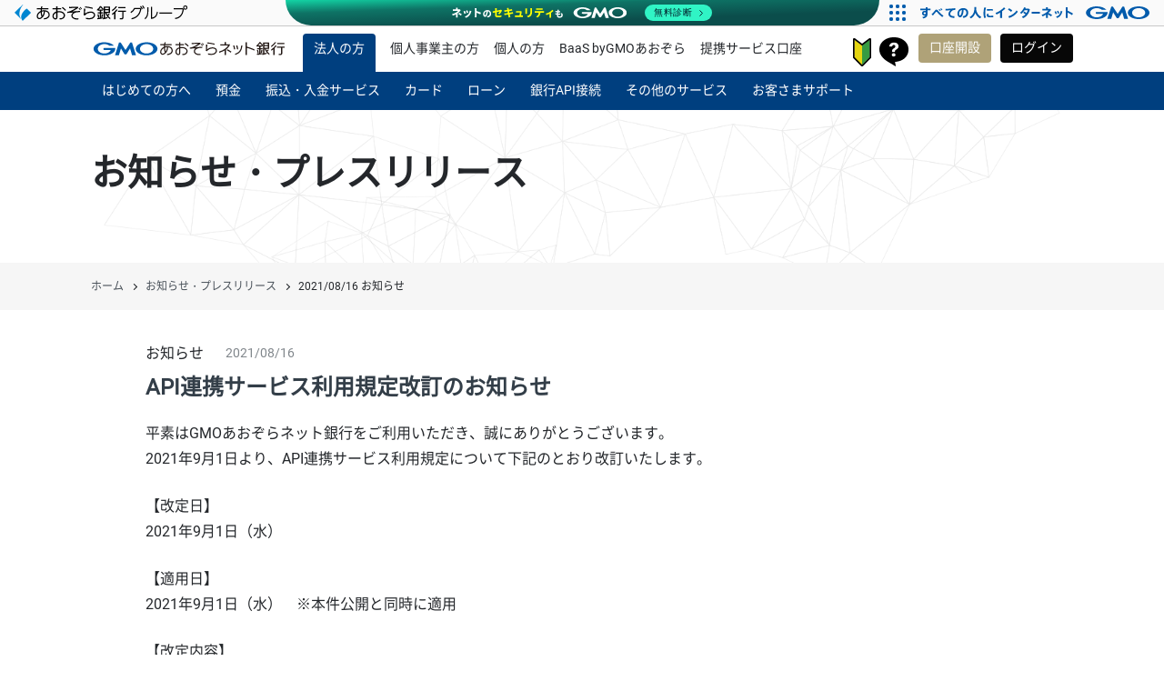

--- FILE ---
content_type: text/html; charset=UTF-8
request_url: https://gmo-aozora.com/business/news/2021/20210816-01.html
body_size: 9113
content:
<!DOCTYPE html>
<html lang="ja" prefix="og: http://ogp.me/ns#">
<head>
  <meta charset="UTF-8">
  <title>2021/08/16 API連携サービス利用規定改訂のお知らせ | お知らせ・プレスリリース | GMOあおぞらネット銀行</title>
  <!-- OGP -->
  <meta property="og:site_name" content="GMOあおぞらネット銀行">
  <meta property="og:type" content="article">
  <meta property="og:url" content="https://gmo-aozora.com/business/news/2021/20210816-01.html">
  <meta property="og:title" content="2021/08/16 API連携サービス利用規定改訂のお知らせ | お知らせ・プレスリリース">
  <meta property="og:description" content="">
  <meta property="og:image" content="">
  <meta property="article:publisher" content="https://www.facebook.com/GANetBank">
  <meta name="twitter:card" content="summary_large_image">
  <meta name="twitter:site" content="@GANetBank">
  <meta name="twitter:domain" content="GMOあおぞらネット銀行">
  <meta name="twitter:image:src" content="">
  <!-- End OGP -->
  <link rel="canonical" href="https://gmo-aozora.com/news/">
  <meta name="viewport" content="width=device-width, initial-scale=1.0">
  <meta http-equiv="X-UA-Compatible" content="ie=edge">
  <meta name="robots" content="index, follow">

    <!-- Home icon -->
  <link rel="shortcut icon" href="/favicon.ico" type="image/x-icon">
  <link rel="apple-touch-icon-precomposed" href="/assets/common/img/home_icon.png" />
  <!--<link rel="icon" type="image/png" href="/assets/common/img/home_icon.png">-->

  <!-- preload -->
  <link rel="preload" href="/assets/common/fonts/Subset-NotoSansJP-Regular.woff2" as="font" type="font/woff2" crossorigin />
  <link rel="preload" href="/assets/common/css/base.min.css" as="style">
  <link rel="preload" href="/assets/common/css/common.min.css" as="style">
  <link rel="preload" href="/assets/common/css/language.css" as="style">
  <link rel="preload" href="/assets/tekkumabot/css/chat-bot.css" as="style">
  <link rel="preload" href="/assets/common/js/common.min.js" as="script">

  <!-- common assets -->
  <link rel="stylesheet" href="/assets/common/css/base.min.css">
  <link rel="stylesheet" href="/assets/common/css/common.min.css">
  <link rel="stylesheet" href="/assets/tekkumabot/css/chat-bot.css">

  <script src="//ajax.googleapis.com/ajax/libs/jquery/3.2.1/jquery.min.js"></script>
  <script>window.jQuery || document.write('<script src="/assets/common/js/jquery-3.2.1.min.js"><\/script>')</script>
  <script src="/assets/common/js/common.min.js" defer></script>
      <!-- Google Tag Manager -->
    <script>(function(w,d,s,l,i){w[l]=w[l]||[];w[l].push({'gtm.start':
    new Date().getTime(),event:'gtm.js'});var f=d.getElementsByTagName(s)[0],
    j=d.createElement(s),dl=l!='dataLayer'?'&l='+l:'';j.async=true;j.src=
    'https://www.googletagmanager.com/gtm.js?id='+i+dl;f.parentNode.insertBefore(j,f);
    })(window,document,'script','dataLayer','GTM-N54H5VF');</script>
    <!-- End Google Tag Manager -->
  <!-- End common assets -->
  
  <!-- page assets -->
  <link rel="stylesheet" href="/assets/news/css/news-common.css">
  <link rel="stylesheet" href="/assets/news/css/news-common-label.css">
  <script type="application/ld+json">
  {
    "@context": "http://schema.org",
    "@type": "BreadcrumbList",
    "itemListElement": [
      {
        "@type": "ListItem",
        "position": 1,
        "item": {
          "@id": "https://gmo-aozora.com/",
          "name": "ホーム"
        }
      }, {
        "@type": "ListItem",
        "position": 2,
        "item": {
          "@id": "https://gmo-aozora.com/business/news/index.html",
          "name": "お知らせ・プレスリリース"
        }
      }, {
        "@type": "ListItem",
        "position": 3,
        "item": {
          "@id": "https://gmo-aozora.com/business/news/2021/20210816-01.html",
          "name": "2021/08/16 API連携サービス利用規定改訂のお知らせ"
        }
      }
    ]
  }
  </script>
  <!-- End page assets -->
</head>
<body class="preSet">
  <!-- Google Tag Manager (noscript) -->
  <noscript><iframe src="https://www.googletagmanager.com/ns.html?id=GTM-N54H5VF"
  height="0" width="0" style="display:none;visibility:hidden"></iframe></noscript>
  <!-- End Google Tag Manager (noscript) -->
<noscript class="noscript">
  <p class="u-fts-2pt4">JavaScript が無効になっています</p>
  <p>当サイトをご覧いただくには、ご利用のブラウザでJavaScriptが有効となっている必要がございます。<br class="u-pc-only">お手数ですがブラウザ設定でJavaScriptを有効にしてください。</p>
</noscript>

<header class="l-header biz">
  <div class="l-header_container">
    <h1 class="l-header_logo">
      <a href="/"> | GMOあおぞらネット銀行</a>
    </h1>

    <ul class="l-header_uNav">
      <li class="l-header_uNav-biz">
        <a class="l-header_textLink" href="/business/">法人の方</a>
      </li>
      <li class="l-header_uNav-sbiz">
        <a class="l-header_textLink" href="/smallbusiness/">個人事業主の方</a>
      </li>
      <li class="l-header_uNav-priv">
        <a class="l-header_textLink" href="/priv/">個人の方</a>
      </li>
      <li class="l-header_uNav-pfbank">
        <a class="l-header_textLink" href="/baas/">BaaS byGMOあおぞら</a>
      </li>
      <li class="l-header_uNav-teikei">
        <a class="l-header_textLink" href="/teikei-service/">提携サービス口座</a>
      </li>
    </ul>

    <div class="l-header_firstloginWrap">
      <a class="l-header_firstlogin-icon" href="/business/account/firstsetting.html"></a>
      <span class="l-header_firstlogin-balloon">はじめてのログイン</span>
    </div>

    <div class="l-header_supportWrap">
      <a class="l-header_support-icon" href="/support/">お客さまサポート</a>
    </div>

    <ul class="l-header_button">
      <li>
        <a class="l-header_btn-openAccount" href="/business/account/#flow">口座開設</a>
      </li>
      <li>
        <a class="l-header_btn-login no-lp" href="https://sso.gmo-aozora.com/corp/b2c/login" target="_blank">ログイン</a>
      </li>
    </ul>
  </div>

  <ul class="l-header_spNav">
    <li class="l-header_spNav_item l-header_loginIcon">
      <a href="https://sso.gmo-aozora.com/corp/b2c/login" target="_blank" class="no-lp"><img src="/assets/common/img/sp/lock3.svg" alt="ログイン" title="ログイン"></a>
    </li>
    <li class="l-header_spNav_item l-header_spMenu">
      <div class="l-header_spMenuToggle">
        <span></span>
        <span></span>
        <span></span>
      </div>
    </li>
  </ul>

  <div class="l-header_drawerContainer">
    <div class="l-header_drawerWrap">

      <nav class="l-header_globalNavWrap">

        <div class="l-header_utilWrap">
          <ul class="l-header_utilNav">
            <li class="l-header_uNav_item">
              <a class="l-header_btn-openAccount" href="/business/account/#flow">口座開設</a>
            </li>
            <li class="l-header_uNav_item item_hide">
              <ul class="l-header_utilLink">
                <li class="l-header_utilLink_item">
                  <a class="l-header_utilLink_link interest" href="/business/contents/interest.html">金利</a>
                </li>
                <li class="l-header_utilLink_item">
                  <a class="l-header_utilLink_link fee" href="/business/contents/fee.html">手数料</a>
                </li>
                <li class="l-header_utilLink_item">
                  <a class="l-header_utilLink_link atm" href="/business/contents/atm.html">ATM</a>
                </li>
              </ul>
            </li>
            <li class="l-header_uNav_item">
              <a class="l-header_textLink" href="/business/">法人のお客さま</a>
            </li>
            <li class="l-header_uNav_item">
              <a class="l-header_textLink" href="/baas/">BaaS byGMOあおぞら</a>
            </li>
            <li class="l-header_uNav_item">
              <a class="l-header_textLink" href="/teikei-service/">提携サービス口座</a>
            </li>
            <li class="l-header_uNav_item">
              <a class="l-header_textLink" href="/priv/">個人口座</a>
            </li>
            <li class="l-header_uNav_item">
              <a class="l-header_textLink" href="/support/">お客さまサポート</a>
            </li>
          </ul>
        </div>

        <ul class="l-header_globalNav">
          <li class="l-header_gNav_item">
            <span class="l-header_gNav_item_hdg gnav_biz-account">はじめての方へ</span>
            <div class="l-header_subNav_block">
              <div class="l-header_subNav_wrap cat-first">
                <p class="l-header_subNav_heading"><span>はじめての方へ</span></p>
                <ul class="l-header_subNav">
                  <li class="l-header_subNav_item l-header_subNav_subhead"><a href="/business/contents/">はじめての方へ</a></li>
                  <li class="l-header_subNav_item"><a href="/business/service/">商品・サービス一覧</a></li>
                  <li class="l-header_subNav_item"><a href="/business/service/needs_lineup.html">ニーズに沿った各種商品・サービス</a></li>
                  <li class="l-header_subNav_item"><a href="/business/contents/interest.html">金利</a></li>
                  <li class="l-header_subNav_item"><a href="/business/contents/fee.html">手数料</a></li>
                  <li class="l-header_subNav_item"><a href="/business/service/smartphone_atm.html">スマホATM</a></li>
                  <li class="l-header_subNav_item"><a href="/business/contents/atm.html">ATM</a></li>
                  <li class="l-header_subNav_item"><a href="/business/contents/code-branch.html">支店名・支店番号一覧</a></li>
                  <li class="l-header_subNav_item"><a href="/business/case/">ご利用事例</a></li>
                  <li class="l-header_subNav_item"><a href="/business/needs/">このようなご要望にお応え</a></li>

                  <li class="l-header_subNav_item l-header_subNav_subhead"><a href="/business/account/">口座開設</a></li>
                  <li class="l-header_subNav_item"><a href="/business/account/flow.html">法人口座ご利用までの流れ</a></li>
                  <li class="l-header_subNav_item"><a href="/business/account/firstsetting.html">法人口座初期設定ガイド</a></li>
                  <li class="l-header_subNav_item"><a href="/business/account/saitan.html">最短即日かんたん口座開設</a></li>
                  <li class="l-header_subNav_item"><a href="/business/account/possession.html">当社に保有いただける代表口座について</a></li>
                  <li class="l-header_subNav_item"><a href="/business/account/visadebit-start.html">使ってみよう！ビジネスデビットカード</a></li>
                </ul>
              </div>
            </div>
          </li>
          <li class="l-header_gNav_item">
            <span class="l-header_gNav_item_hdg gnav_biz-deposit">預金</span>
            <div class="l-header_subNav_block">
              <div class="l-header_subNav_wrap cat-deposit-yen">
                <p class="l-header_subNav_heading"><span>預金</span></p>
                <ul class="l-header_subNav">
                  <li class="l-header_subNav_item"><a href="/business/yendeposit/">円預金</a></li>
                  <li class="l-header_subNav_item"><a href="/business/yendeposit/saving.html">円普通預金・決済用預金</a></li>
                  <li class="l-header_subNav_item"><a href="/business/yendeposit/fixed.html">円定期預金</a></li>
                  <li class="l-header_subNav_item"><a href="/business/foreigndeposit/">外貨預金</a></li>
                </ul>
              </div>
            </div>
          </li>
          <li class="l-header_gNav_item">
            <span class="l-header_gNav_item_hdg gnav_biz-service">振込・入金サービス</span>
            <div class="l-header_subNav_block">
              <div class="l-header_subNav_wrap cat-service">
                <p class="l-header_subNav_heading"><span>振込・入金サービス</span></p>
                <ul class="l-header_subNav">
                  <li class="l-header_subNav_item"><a href="/business/service/payment.html">振込・振替</a></li>
                  <li class="l-header_subNav_item"><a href="/business/service/bundle.html">総合振込・一括振込</a></li>
                  <li class="l-header_subNav_item"><a href="/business/service/account-transfer.html">口座振替</a></li>
                  <li class="l-header_subNav_item"><a href="/business/service/auto-received.html">定額自動振込</a></li>
                  <li class="l-header_subNav_item"><a href="/business/service/immediate.html">即時入金</a></li>
                  <li class="l-header_subNav_item"><a href="/business/service/transfer.html">振込入金口座</a></li>
                  <li class="l-header_subNav_item"><a href="/business/service/apipayment.html">リアルタイム振込・入金サービス</a></li>
                  <li class="l-header_subNav_item"><a href="/business/service/pay-easy.html">Pay-easy（ペイジー）</a></li>
                  <li class="l-header_subNav_item"><a href="/business/service/aozoraprime.html">振込料金とくとく会員</a></li>
                  <li class="l-header_subNav_item"><a href="/business/service/smart-furikomi">スマート振込承認</a></li>
                  <li class="l-header_subNav_item"><a href="/business/service/overseas-remittance/">海外送金</a></li>
                  <li class="l-header_subNav_item"><a href="/business/service/payb.html">PayB払込票支払いサービス</a></li>
                </ul>
              </div>
            </div>
          </li>
          <li class="l-header_gNav_item">
            <span class="l-header_gNav_item_hdg gnav_biz-card">カード</span>
            <div class="l-header_subNav_block">
              <div class="l-header_subNav_wrap cat-card">
                <p class="l-header_subNav_heading"><span>カード</span></p>
                <ul class="l-header_subNav">
                  <li class="l-header_subNav_item l-header_subNav_subhead"><a href="/business/card/">ビジネスデビットカード</a></li>
                  <li class="l-header_subNav_item"><a href="/business/card/subcard.html">サブカード</a></li>
                  <li class="l-header_subNav_item"><a href="/business/card/anshinservice.html">安心サービス</a></li>
                  <li class="l-header_subNav_item"><a href="/business/card/secure-emv.html">EMV 3-Dセキュア</a></li>
                  <li class="l-header_subNav_item"><a href="/business/card/paylater.html">後払いオプション</a></li>
                  <li class="l-header_subNav_item"><a href="/business/card/debit-update.html">デビットカードの更新</a></li>
                  <li class="l-header_subNav_item"><a href="/business/card/use/">利用例</a></li>
                  <li class="l-header_subNav_item"><a href="/business/card/bizoffer.html">優待サービス<br>（Visaビジネスオファー）</a></li>
                  <li class="l-header_subNav_item"><a href="/business/card/creditcard/">GMOあおぞらビジネス<br>クレジットカード</a></li>
                </ul>
              </div>
            </div>
          </li>
          <li class="l-header_gNav_item">
            <span class="l-header_gNav_item_hdg gnav_biz-financing">ローン</span>
            <div class="l-header_subNav_block">
              <div class="l-header_subNav_wrap cat-financing">
                <p class="l-header_subNav_heading"><span>ローン</span></p>
                <ul class="l-header_subNav">
                  <li class="l-header_subNav_item"><a href="/business/financing/anshinwide.html">融資（利用）枠型ビジネスローンあんしんワイド</a></li>
                  <li class="l-header_subNav_item"><a href="/business/financing/anshinwide_kariire.html">あんしんワイド（お借入方法）</a></li>
                  <li class="l-header_subNav_item"><a href="/business/financing/anshinwide_hensai.html">あんしんワイド（ご返済方法）</a></li>
                  <li class="l-header_subNav_item"><a href="/business/financing/anshinwide.html#p-anshin-simulation">あんしんワイド（借入シミュレーション）</a></li>
                  <li class="l-header_subNav_item"><a href="/business/financing/anshinwide_freee.html">あんしんワイド（freee入出金管理サービス連携方法）</a></li>
                  <li class="l-header_subNav_item"><a href="/business/financing/freee_loan.html">GMOあおぞらビジネスローン<br>（freee会員向け）</a></li>
                  <li class="l-header_subNav_item"><a href="/business/financing/yayoi_loan.html">GMOあおぞらビジネスローン<br>for 弥生ユーザー</a></li>
                  <li class="l-header_subNav_item"><a href="/business/financing/advancepay.html">GMOあおぞら立替払い</a></li>
                </ul>
              </div>
            </div>
          </li>
          <li class="l-header_gNav_item">
            <span class="l-header_gNav_item_hdg gnav_biz-api">銀行API接続</span>
            <div class="l-header_subNav_block">
              <div class="l-header_subNav_wrap cat-api">
                <p class="l-header_subNav_heading"><span>銀行API接続</span></p>
                <ul class="l-header_subNav">
                  <li class="l-header_subNav_item l-header_subNav_subhead"><a href="/business/api-cooperation/">銀行API接続TOP</a></li>
                  <li class="l-header_subNav_item"><a href="/baas/case/">ご利用事例</a></li>
                  <li class="l-header_subNav_item"><a href="/business/api-cooperation/api-application.html">銀行API接続申込</a></li>
                  <li class="l-header_subNav_item"><a href="/business/api-cooperation/support.html">お問い合わせ・資料請求</a></li>
                  <li class="l-header_subNav_item"><a href="/business/api-cooperation/partnerpg.html">銀行APIパートナープログラム</a></li>
                  <li class="l-header_subNav_item"><a href="/business/api-cooperation/apipartner.html">銀行APIパートナー登録</a></li>
                </ul>
              </div>
            </div>
          </li>
          <li class="l-header_gNav_item">
            <span class="l-header_gNav_item_hdg gnav_biz-great-service">その他のサービス</span>
            <div class="l-header_subNav_block">
              <div class="l-header_subNav_wrap cat-service">
                <p class="l-header_subNav_heading"><span>その他のサービス</span></p>
                <ul class="l-header_subNav u-pb-0">
                  <li class="l-header_subNav_item"><a href="/business/fx/">GMOあおぞらFX</a></li>
                  <li class="l-header_subNav_item"><a href="/business/service/hozen-kun.html">預金債権保全くん</a></li>
                </ul>
                <ul class="l-header_subNav u-pb-0">
                  <li class="l-header_subNav_item"><a href="/business/service/multiple-id.html">複数口座（追加口座）・ビジネスID管理</a></li>
                  <li class="l-header_subNav_item"><a href="/business/service/clientcert.html">電子証明書</a></li>
                  <li class="l-header_subNav_item"><a href="/business/service/apps.html">スマートフォンアプリ</a></li>
                </ul>
                <ul class="l-header_subNav u-pb-0">
                  <li class="l-header_subNav_item"><a href="/business/service/business-support.html">ビジネスサポートサービス</a></li>
                  <li class="l-header_subNav_item"><a href="/business/service/cashmanagement.html">freee入出金管理アプリ</a></li>
                  <li class="l-header_subNav_item"><a href="/business/service/accountstatement.html">他社明細おまとめ表示サービス</a></li>
                </ul>
                <ul class="l-header_subNav">
                  <li class="l-header_subNav_item"><a href="/business/service/invitation/">法人紹介プログラム</a></li>
                  <li class="l-header_subNav_item"><a href="/business/service/point.html">ポイントサービス</a></li>
                  <li class="l-header_subNav_item"><a href="/business/service/business-partner.html">法人支援提携パートナー</a></li>
                  <li class="l-header_subNav_item"><a class="link-external" target="_blank" href="https://go.gmo-connect.com/gmo-aozora/">ビジネスコミュニティ</a></li>
                  <li class="l-header_subNav_item"><a href="/business/service/invoice.html">請求書管理・支払い サービス</a></li>
                  <li class="l-header_subNav_item"><a href="/business/service/pgmultipayment.html">PGマルチペイメントサービス</a></li>
                </ul>
              </div>
            </div>
          </li>
          <li class="l-header_gNav_item">
            <span class="l-header_gNav_item_hdg gnav_biz-support">お客さまサポート</span>
            <div class="l-header_subNav_block">
              <div class="l-header_subNav_wrap cat-support">
                <p class="l-header_subNav_heading">お客さまサポート</p>
                <ul class="l-header_subNav">
                  <li class="l-header_subNav_item l-header_subNav_subhead"><a href="/support/">お客さまサポート一覧</a></li>
                  <li class="l-header_subNav_item"><a href="https://help.gmo-aozora.com/" class="no-lp" target="_blank">よくあるご質問</a></li>
                  <li class="l-header_subNav_item"><a href="/business/news/maintenance.html">メンテナンス情報</a></li>
                  <li class="l-header_subNav_item"><a href="/business/news/obstacle.html">障害情報</a></li>
                  <li class="l-header_subNav_item"><a href="/support/guide.html">ガイド一覧</a></li>
                  <li class="l-header_subNav_item"><a href="/business/account/firstsetting.html">はじめてログインするお客さま</a></li>
                  <li class="l-header_subNav_item"><a href="/support/taiken/">操作体験版</a></li>
                  <li class="l-header_subNav_item"><a href="/support/linemessage/">LINE通知メッセージ</a></li>
                  <li class="l-header_subNav_item"><a href="/support/column/">コラム『えっ、そんな機能あったの！？』</a></li>
                  <li class="l-header_subNav_item"><a href="/support/accessibility.html">障がいのあるお客さまへ</a></li>
                  <li class="l-header_subNav_item"><a href="/business/contents/movie/">サービス紹介動画ライブラリ</a></li>
                  <li class="l-header_subNav_item"><a href="/support/account-change-template.html">ラクラク口座変更通知メーカー</a></li>
                </ul>
              </div>
            </div>
          </li>
        </ul>
      </nav>
    </div>
  </div>
</header>
  <main>
    <!-- pageHeader -->
    <div class="l-pageHeader-B">
      <div class="l-pageHeader_innerWrap">
        <h1 class="l-pageHeader_heading">お知らせ・プレスリリース</h1>
      </div>
    </div>
    <div class="l-breadcrumb_wrap">
      <ol class="l-breadcrumb">
        <li class="l-breadcrumb_item"><a href="../../">ホーム</a></li>
        <li class="l-breadcrumb_item"><a href="/business/news/index.html">お知らせ・プレスリリース</a></li>
        <li class="l-breadcrumb_item">2021/08/16 お知らせ</li>
      </ol>
    </div>
    <!-- End pageHeader -->

    <!-- pageContent -->
    <div class="l-container-B l-limitedWidth p-info_outerContainer">
      <article class="l-limitedWidth-innerA">
        <!-- articleHeader -->
        <div class="p-info_heading_infoBox">
          <p class="p-info_heading_category"><span class="info_label info_label-notice">お知らせ</span></p>
          <p class="p-info_heading_date">2021/08/16</p>
        </div>
        <h2 class="p-info_heading">API連携サービス利用規定改訂のお知らせ</h2>
        <!-- End articleHeader -->

        <!-- share buttons -->
        <!-- End share buttons -->

        <!-- articleContent -->
        <p>平素はGMOあおぞらネット銀行をご利用いただき、誠にありがとうございます。<br />
2021年9月1日より、API連携サービス利用規定について下記のとおり改訂いたします。</p>

<p>【改定日】<br />
2021年9月1日（水）</p>

<p>【適用日】<br />
2021年9月1日（水）　※本件公開と同時に適用</p>

<p>【改定内容】</p>
&nbsp;

<ul>
	<li class="uList_item bullet-disc">第1条2項（3）本人確認APIサービス_今回追加</li>
	<li class="uList_item bullet-disc">第3条3項_既存条文に赤字部分を加筆</li>
	<li class="uList_item bullet-disc">第5条3項_今回追加</li>
</ul>

<p></p>

<table border="0" cellpadding="1" cellspacing="0" class="table-B">
	<thead>
		<tr>
			<td class="u-wd-50per"><strong>改定前</strong></td>
			<td class="u-wd-50per"><strong>改定後</strong></td>
		</tr>
	</thead>
	<tbody>
		<tr>
			<td style="text-align: left; padding-top: 0px; border-top-color: currentColor; border-top-width: medium; border-top-style: none;" valign="top">（新設）</td>
			<td style="text-align: left; padding-top: 0px; border-top-color: currentColor; border-top-width: medium; border-top-style: none;" valign="top">第1条（サービスの内容）<br />
			2.（略）<br />
			（3）本人確認APIサービス<br />
			お客さまの個人情報およびお取引に関する情報（以下「本人確認情報」といいます。）を、API接続事業者が保有している情報と照合または組合せ等を行うことによって、本人であることの確認を行うために、API接続事業者に対して提供できるサービスをいいます。</td>
		</tr>
		<tr>
			<td style="text-align: left; padding-top: 0px; border-top-color: currentColor; border-top-width: medium; border-top-style: none;" valign="top">第3条<br />
			3.<br />
			アクセストークンの有効期間は、お客さまがアクセス許可を行った日から30日間有効とします。ただし、アクセストークンの有効期間内に、当該アクセストークンを用いたAPI連携サービスの利用が、当社所定の方法により確認された場合には、当該アクセストークンの有効期間は当該確認がなされた日から更に30日間延長されるものとします。</td>
			<td style="text-align: left; padding-top: 0px; border-top-color: currentColor; border-top-width: medium; border-top-style: none;" valign="top">第3条<span class="u-c-red">（文言追加）</span><br />
			3.<br />
			<span class="u-c-red">本人確認APIサービス以外のサービスにおける</span>アクセストークンの有効期間は、お客さまがアクセス許可を行った日から30日間有効とし<span class="u-c-red">、本人確認APIサービスにおけるアクセストークンの有効期間は別途API接続事業者ごとに定めた期間を有効とし</span>ます。ただし、<span class="u-c-red">本人確認APIサービス以外のサービスの場合、</span>アクセストークンの有効期間内に、当該アクセストークンを用いたAPI連携サービスの利用が、当社所定の方法により確認された場合には、当該アクセストークンの有効期間は当該確認がなされた日から更に30日間延長されるものとします。</td>
		</tr>
		<tr>
			<td style="text-align: left; padding-top: 0px; border-top-color: currentColor; border-top-width: medium; border-top-style: none;" valign="top">（新設）</td>
			<td style="text-align: left; padding-top: 0px; border-top-color: currentColor; border-top-width: medium; border-top-style: none;" valign="top">第5条（情報開示等にかかる同意）<br />
			3.<br />
			お客さまは、本人確認APIサービスを利用するにあたり、当社所定の当該サービスにおいて提供される本人確認情報および提供先が記載された書面をあらかじめよく読み、その内容について同意するものとします。</td>
		</tr>
	</tbody>
</table>
<style type="text/css">.table-B {
    margin: 2.4rem 0;
  }
  .table-B th, .table-B td {
    vertical-align: top;
}
  .uList_item {
    text-indent: 0;
    padding-left:0;
}
</style>        <!-- End articleContent -->

      </article>

      <div class="p-info_link">
        <a class="p-info_link-prev" href="/business/news/2021/20210812-02.html">
          <div class="p-info_link_innerWrap">
            <p class="p-info_link_label">Prev</p>
            <p class="p-info_link_text">2021/08/12<br>freeeとGMOあおぞらネット銀行が共同アンケートを実施　アフターコロナでのビジネスに対して、半数以上が「プラスに推移する」と回答　コロナ禍における企業の資金繰り状況が明らかに！</p>
          </div>
        </a>
        <a class="p-info_link-next" href="/business/news/2021/20210818-01.html">
          <div class="p-info_link_innerWrap">
            <p class="p-info_link_label">Next</p>
            <p class="p-info_link_text">2021/08/18<br>組込型金融サービス普及のためオンラインセミナー・イベントを続々開催<br>8月27日（金）人材派遣業界向け「銀行APIはじめの1歩セミナー」<br>9月3日（金）「日本における組込型金融の発展」オンライン対談<br>9月10日（金）保険業界向け「銀行APIはじめの1歩セミナー」</p>
          </div>
        </a>
      </div>

      <div class="btn_outer">
        <a class="btn-B" href="/business/news/index.html">
          <span class="btn-B_inner"><span class="btn_arrow">一覧へ戻る</span></span>
        </a>
      </div>
    </div>
    <!-- End pageContent -->
    <div id="go-pageTop"><a href="#"></a></div>
  </main>

  <footer class="l-footer biz">
  <div class="l-footer_topWrap">
    <div class="l-footer_grid">
      <ul class="l-footer_primNav">
        <li class="l-footer_primNav_list"><a href="/business/contents/">はじめての方へ</a></li>
        <li class="l-footer_primNav_list"><a href="/business/contents/fee.html">手数料</a></li>
        <li class="l-footer_primNav_list"><a href="/business/contents/atm.html">ATM</a></li>
        <li class="l-footer_primNav_list"><a href="/business/yendeposit/">円預金</a></li>
        <li class="l-footer_primNav_list"><a href="/business/foreigndeposit/">外貨預金</a></li>
        <li class="l-footer_primNav_list"><a href="/business/financing/freee_loan.html">GMOあおぞらビジネスローン<br>（freee会員向け）</a></li>
        <li class="l-footer_primNav_list"><a href="/business/financing/anshinwide.html">融資（利用）枠型ビジネスローン<br>あんしんワイド</a></li>
      </ul>
      <ul class="l-footer_primNav">
        <li class="l-footer_primNav_list"><a href="/business/service/">商品・サービス一覧</a></li>
        <li class="l-footer_primNav_list"><a href="/business/service/transfer.html">振込入金口座</a></li>
        <li class="l-footer_primNav_list"><a href="/business/card/">ビジネスデビットカード</a></li>
        <li class="l-footer_primNav_list"><a href="/business/service/multiple-id.html">複数口座・ビジネスID管理</a></li>
        <li class="l-footer_primNav_list"><a href="/business/service/apps.html">スマートフォンアプリ</a></li>
        <li class="l-footer_primNav_list"><a href="/business/service/overseas-remittance/">海外送金</a></li>
      </ul>
      <ul class="l-footer_primNav">
        <li class="l-footer_primNav_list"><a href="/support/taiken/">操作体験版</a></li>
        <li class="l-footer_primNav_list"><a href="/business/case/">利用事例</a></li>
        <li class="l-footer_primNav_list"><a href="/support/">お客さまサポート一覧</a></li>
        <li class="l-footer_primNav_list"><a href="https://help.gmo-aozora.com/" target="_blank" class="no-lp">よくあるご質問</a></li>
        <li class="l-footer_primNav_list"><a href="/startupuseful/">起業に関するお役立ち情報</a></li>
        <li class="l-footer_primNav_list"><a href="/column/financing/">資金調達・融資に関するお役立ち情報</a></li>
        <li class="l-footer_primNav_list"><a href="/column/businessimprovement/">経営改善に関するお役立ち情報</a></li>
      </ul>
    </div>
  </div>

  <div class="l-footer_bottomWrap">
    <div class="l-limitedWidth">
      <ul class="l-footer_secNav">
        <li class="l-footer_secNav_item"><a href="/company/">会社情報</a></li>
        <li class="l-footer_secNav_item"><a href="/policy/">各種方針</a></li>
        <li class="l-footer_secNav_item"><a href="/policy/resolve-complaints.html">苦情・紛争解決機関</a></li>
        <li class="l-footer_secNav_item"><a href="/provision/">規程・約款一覧</a></li>
        <li class="l-footer_secNav_item"><a href="/security/attention.html">金融犯罪の注意喚起</a></li>
        <li class="l-footer_secNav_item"><a href="/cdd/">定期的なお客さま情報のご確認のお願い</a></li>
        <li class="l-footer_secNav_item"><a href="/security/unregistered.html">無登録業者に関するご注意</a></li>
        <li class="l-footer_secNav_item"><a href="/security/">セキュリティ対策</a></li>
        <li class="l-footer_secNav_item"><a href="/sitemap/">サイトマップ</a></li>
        <li class="l-footer_secNav_item"><a href="/status/productstatus.html">サービス稼働状況</a></li>
      </ul>
      <div class="l-footer_info">
        <div class="l-footer_note">
          <p class="l-footer_bankCode">GMOあおぞらネット銀行株式会社（金融機関コード：0310）<br>
            登録金融機関　関東財務局長（登金）第665号<br>
            一般社団法人　金融先物取引業協会加入</p>
          <p class="l-footer_copyright"><small>Copyright &copy; 2026 GMO Aozora Net Bank, Ltd. All Rights Reserved.</small></p>
        </div>
      </div>
    </div>
  </div>
</footer>
<footer>
  <div class="l-footer_snsArea">
    <a href="/" class="l-footer_snsArea_logo"><img src="/assets/common/img/logo-A.svg" alt="GMOあおぞらネット銀行" height="20" class="l-footer_logo"></a>
    <ul class="l-footer_snsIcon">
      <li class="l-footer_snsIcon_item"><a href="https://www.facebook.com/GANetBank" target="_blank"><span class="icon-facebook-gray"></span></a></li>
      <li class="l-footer_snsIcon_item"><a href="https://x.com/GANetBank" target="_blank"><span class="icon-x-twitter-gray"></span></a></li>
    </ul>
  </div>
  <!-- GMO セキュリティリスト -->
  <script type="text/javascript" charset="UTF-8" src="https://cache.img.gmo.jp/gmo/security/script.min.js" id="gmosecuritytag" async="async"></script>
  <!-- グローバルサイン -->
  <div class="l-footer_info-bnrarea">
    <div class="l-footer_info_addbnr">
      <span id="brs_siteseal_tag" oncontextmenu="return false;">
        <a id="gmobrs_seal_profile_link">
        <img decoding="async" alt="dark_typeA_115x57.png" id="gmobrs_seal_image" width="115" height="57" src="#" style="display: none" />
        </a>
      </span>
      <script>
        window.addEventListener('load', () => {
          let s = document.createElement("script");
          s.src = "https://seal.brandsecurity.gmo/static/js/siteseal.js"
          document.body.appendChild(s);
        });
      </script>
    </div>
    <div class="l-footer_info_addbnr">
      <span id="ss_img_wrapper_2021gmogs_115-57_ja">
        <a href="https://jp.globalsign.com/" target="_blank" rel="nofollow"><img alt="SSL　GMOグローバルサインのサイトシール" border="0" id="ss_img" src="//seal.globalsign.com/SiteSeal/images/gs_noscript_115-57_ja.gif"></a>
      </span>
      <script type="text/javascript" src="//seal.globalsign.com/SiteSeal/2021gmogs_115-57_ja.js" defer="defer"></script>
    </div>
  </div>
</footer>
<footer class="l-logofooter">
  <!-- GMOグループフッター -->
  <script type="text/javascript" charset="UTF-8" src="https://cache.img.gmo.jp/gmo/footer/aozora/script.min.js" id="gmofootertag" async="async"></script>
</footer>
<div class="l-body_overlay"></div>    <!-- keep parameter -->
  <script>
      window.addEventListener('DOMContentLoaded', function(e) {
        var param = location.search;
        //Parameters => Genearte Array
        var paramSplit = param.substring(1).split('&');
        var paramArry = new Array();
        paramSplit.forEach(function(val){
          var prm_val = val.split('=');
          paramArry[prm_val[0]] = prm_val[1];
        });

        if(param.indexOf("?") >= 0 && !param.match(/case_id/g)) {
          Array.prototype.forEach.call(document.querySelectorAll("a"), function(x) {

            var href = x.getAttribute("href");
            var connect_str = href.match(/\?/) ? '&' : '?';
            var external_link;
            if((href.match(/^http?:\/\//g) || href.match(/^https?:\/\//g)) && !href.match(/gmo-aozora/g)){
              external_link = true;
            }
            if(!href.match(/#/g) && !href.match(/play\.google\.com/g) && !param.match(/stt_lang=/g) && !param.match(/flow_id=/g) && !param.match(/pref=/g) && !external_link) {
              if(href.match(/\?/g)){
                x.setAttribute("href", href + '&' + param.substring(1));
              } else {
                x.setAttribute("href", href + param);
              }
            } else if(href.match(/play\.google\.com/g)){
                return false;
            } else if(param.match(/stt_lang=/g) || param.match(/flow_id=/g) || param.match(/pref=/g) && !external_link){
              delete paramArry.stt_lang;
              delete paramArry.flow_id;
              delete paramArry.pref;
              //Array => Generate Parameter
              var set_paramArry = new Array();
              for(var key in paramArry){
                var join_param = key + '=' + paramArry[key];
                set_paramArry.push(join_param);
              }
              if(set_paramArry.length > 0){
                set_param = connect_str + set_paramArry.join('&');
                x.setAttribute("href", href + set_param);
              }
            } else if(href.match(/#/g)) {
              var split = href.split("#");
              if(href.match(/\?/g)){
                x.setAttribute("href", split[0] + '&' + param.substring(1) + "#" + split[1]);
              } else {
                x.setAttribute("href", split[0] + param + "#" + split[1]);
              }
            }
          });
        }
      });
  </script>

  <!-- GMO Financial Holdings header -->
  <script type="text/javascript" charset="UTF-8" src="https://cache.img.gmo.jp/gmo/header/aozora/script.min.js" id="gmoheadertag" async="async"></script>
  <!-- End GMO Financial Holdings header -->
  <script type="text/javascript" charset="UTF-8" src="/assets/common/js/to-redirect-page.js" defer></script>

  <!-- search -->
  <script type="text/javascript">
    (function() {
      var da = document.createElement('script');
      da.type = 'text/javascript'; da.async = true;
      if ('https:' == document.location.protocol) {
        da.src =  'https://rsv.dga.jp/s/aozora_t/search_tool_n3.js';
      } else {
        da.src =  'http://cache.dga.jp/s/aozora_t/search_tool_n3.js';
      }
      var sc  = document.getElementsByTagName('script')[0];
      sc.parentNode.insertBefore(da, sc);
    })();
  </script>

</body>
</html>


--- FILE ---
content_type: text/css
request_url: https://gmo-aozora.com/assets/common/css/language.css
body_size: 1145
content:
/* Scss Document */
select::-ms-expand {
  display: none; }

.l-header_languageWrap {
  position: absolute;
  right: 17.5rem;
  top: 0;
  width: 42px;
  height: 40px;
  background: url("/assets/common/img/icon/language.jpg") center center no-repeat;
  background-size: contain;
  line-height: 1;
  cursor: pointer;
  z-index: 5; }
  @media screen and (max-width: 768px) {
    .l-header_languageWrap {
      top: -0.2rem;
      bottom: auto;
      right: 9.4rem;
      width: 45px;
      height: 38px;
      z-index: 1; } }
  @media screen and (max-width: 460px) {
    .l-header_languageWrap {
      right: 77px; } }
  .l-header_languageWrap .l-header_language-icon {
    display: block;
    width: 42px;
    height: 40px;
    background: url("/assets/common/img/icon/language.jpg") center center no-repeat;
    background-size: contain;
    line-height: 1;
    cursor: pointer; }
  .l-header_languageWrap ul {
    display: none;
    position: absolute;
    top: 100%;
    right: 0;
    border-bottom: 1px solid #ccc;
    list-style: none;
    transform: translateY(0);
    transition: 0.3s; }
    @media screen and (max-width: 768px) {
      .l-header_languageWrap ul {
        display: block;
        position: fixed;
        top: 100%;
        left: 0;
        right: 0;
        margin: auto; } }
    .l-header_languageWrap ul.slide-up {
      transform: translateY(-100%); }
    .l-header_languageWrap ul li {
      padding: 0.6em 1rem;
      border: 1px solid #ccc;
      border-bottom: none;
      background: #fff;
      font-size: 1.2rem;
      line-height: 1;
      white-space: nowrap; }
      @media screen and (max-width: 768px) {
        .l-header_languageWrap ul li {
          width: 100vw;
          padding: 0.8em 1em;
          font-size: 1.6rem; } }
      .l-header_languageWrap ul li:hover {
        background: #efefef; }
  .l-header_languageWrap.background-none {
    background: none; }

#l-laguage-modal {
  display: none;
  justify-content: center;
  align-items: center;
  overflow: hidden;
  position: fixed;
  top: 0;
  left: 0;
  z-index: 1000;
  width: 100%;
  height: 100%;
  background: rgba(0, 0, 0, 0.75);
  opacity: 0; }
  #l-laguage-modal .l-laguage-modal-agree {
    position: relative;
    max-width: 960px;
    width: 70%;
    padding: 30px 35px 50px;
    border: 2px solid #dd0000;
    background: #fff;
    text-align: center; }
    @media screen and (max-width: 768px) {
      #l-laguage-modal .l-laguage-modal-agree {
        overflow: auto;
        width: 95%;
        height: 95%;
        padding: 20px 20px 35px; } }
    #l-laguage-modal .l-laguage-modal-agree .l-laguage-modal-close {
      position: absolute;
      top: 12px;
      right: 12px;
      cursor: pointer; }
      #l-laguage-modal .l-laguage-modal-agree .l-laguage-modal-close img {
        width: 32px;
        height: 32px;
        opacity: 0.7; }
    #l-laguage-modal .l-laguage-modal-agree h2 {
      margin-bottom: 3rem;
      color: #dd0000;
      font-size: 2.6rem;
      font-weight: bold;
      text-align: center; }
      @media screen and (max-width: 768px) {
        #l-laguage-modal .l-laguage-modal-agree h2 {
          margin-bottom: 1rem; } }
    #l-laguage-modal .l-laguage-modal-agree .l-laguage-modal-block {
      display: inline-block; }
    #l-laguage-modal .l-laguage-modal-agree .l-laguage-modal-text {
      text-align: left; }
    #l-laguage-modal .l-laguage-modal-agree .l-laguage-modal-btn {
      display: inline-flex;
      justify-content: center;
      width: 100%;
      margin-top: 2.6rem; }
      @media screen and (max-width: 768px) {
        #l-laguage-modal .l-laguage-modal-agree .l-laguage-modal-btn {
          display: block; } }
      #l-laguage-modal .l-laguage-modal-agree .l-laguage-modal-btn li {
        flex-basis: 45%;
        margin: 0 20px;
        font-weight: bold;
        cursor: pointer;
        transition: all 0.2s; }
        #l-laguage-modal .l-laguage-modal-agree .l-laguage-modal-btn li:hover {
          opacity: 0.8; }
        #l-laguage-modal .l-laguage-modal-agree .l-laguage-modal-btn li a {
          display: block;
          width: 100%;
          height: 100%;
          padding: 1rem 1.5rem; }
        #l-laguage-modal .l-laguage-modal-agree .l-laguage-modal-btn li.l-laguage-modal-btn-agree {
          border: 1px solid #dd0000;
          background: #dd0000; }
          @media screen and (max-width: 768px) {
            #l-laguage-modal .l-laguage-modal-agree .l-laguage-modal-btn li.l-laguage-modal-btn-agree {
              margin-bottom: 2rem; } }
          #l-laguage-modal .l-laguage-modal-agree .l-laguage-modal-btn li.l-laguage-modal-btn-agree a {
            color: #fff; }
        #l-laguage-modal .l-laguage-modal-agree .l-laguage-modal-btn li.l-laguage-modal-btn-cancel {
          border: 1px solid #ccc; }

/*# sourceMappingURL=language.css.map */


--- FILE ---
content_type: text/css
request_url: https://gmo-aozora.com/assets/tekkumabot/css/chat-bot.css
body_size: 1018
content:
/*==================================================
  Techma chatbot -Tripla-
==================================================*/
.techma-bot-btn {
  display: none;
  position: fixed;
  bottom: 20px;
  right: 20px;
  z-index: 1;
  width: 130px; }

.techma-bot-open {
  display: block;
  cursor: pointer; }

.techma-bot-open img {
  vertical-align: bottom; }

.techma-bot-close {
  display: block;
  position: absolute;
  top: -26px;
  right: 0;
  width: 22px;
  height: 22px;
  cursor: pointer; }

.techma-bot-modal {
  display: none;
  justify-content: center;
  align-items: center;
  position: fixed;
  top: 0;
  left: 0;
  z-index: 10000;
  width: 100%;
  height: 100%;
  background: rgba(0, 0, 0, 0.7);
  opacity: 0; }

.techma-bot-container {
  overflow-y: auto;
  position: relative;
  max-height: 86%;
  max-width: 712px;
  width: 90%;
  height: auto;
  min-height: 580px;
  background: #fff; }
  @media screen and (min-width: 769px) {
    .techma-bot-container {
      margin-top: 29px; } }
  @media screen and (max-width: 768px) {
    .techma-bot-container {
      max-height: 90%; } }

.techma-bot-container-inner {
  height: 100%;
  padding: 4rem 4rem 0; }

.techma-bot-heading2 {
  margin-bottom: 2rem;
  font-size: 2rem;
  font-weight: bold;
  text-align: left; }
  .techma-bot-heading2::before {
    content: "";
    border-left: 4px solid #4a525a;
    padding-left: 16px; }

.techma-bot-heading3 {
  font-size: 1.8rem;
  font-weight: bold; }

.techma-bot-lead {
  margin-bottom: 2rem;
  font-size: 1.8rem;
  font-weight: normal; }

.techma-disclaimer-txt li {
  padding-left: 1em;
  text-indent: -1em; }

.techma-disclaimer > li + li {
  margin-top: 2rem; }

.techma-bot-btn-container {
  display: flex;
  justify-content: center;
  margin-top: 4rem;
  padding-bottom: 4rem; }
  .techma-bot-btn-container li {
    flex-basis: auto; }
    .techma-bot-btn-container li + li {
      margin-left: 2.4rem; }
    .techma-bot-btn-container li button {
      display: block;
      /*width: 100%;*/
      /* height: 40px;*/
      padding: 1.4rem;
      font-weight: normal;
      font-size: 1.6rem;
      text-align: center;
      line-height: 1;
      cursor: pointer;
      min-width: 200px; }
      @media screen and (max-width: 568px) {
        .techma-bot-btn-container li button {
          min-width: 140px; } }

.techma-bot-btn-agree button {
  background: #afa278;
  border: 1px solid #afa278;
  color: #fff;
  position: relative; }
  .techma-bot-btn-agree button::after {
    content: "";
    margin: auto;
    position: absolute;
    top: 0;
    bottom: 0;
    right: 7px;
    width: 9px;
    height: 9px;
    border-top: 1px solid #fff;
    border-right: 1px solid #fff;
    transform: rotate(45deg); }

.techma-bot-btn-cancel button {
  border: 1px solid #ccc;
  color: #666;
  cursor: pointer; }

.techma-bot-disc-close {
  position: absolute;
  top: 20px;
  right: 22px;
  cursor: pointer; }
  .techma-bot-disc-close img {
    width: 32px;
    height: 32px;
    opacity: 0.7; }

.triplabot-icon-container {
  display: none; }

#tripla-icon-message {
  display: none !important;
  max-width: 0;
  max-height: 0;
  opacity: 0; }

@media screen and (max-width: 568px) {
  .techma-bot-btn {
    bottom: 10px;
    right: 10px;
    width: 70px; }

  .techma-bot-btn-container {
    padding-bottom: 4rem; } }

/*# sourceMappingURL=chat-bot.css.map */


--- FILE ---
content_type: text/css
request_url: https://gmo-aozora.com/assets/news/css/news-common.css
body_size: 1529
content:
@charset "UTF-8";
/*==================================================
  information / news and maintenance
==================================================*/
/*--- common ---*/
.p-info_localNav {
  max-width: 650px;
  margin: 0 auto; }

.p-info_localNav_innerWrap {
  display: flex;
  justify-content: center;
  width: 100%; }

.localNav {
  flex-grow: 1; }

.p-info_localNav_link-prev,
.p-info_localNav_link-next {
  font-size: 1.4rem;
  margin-bottom: 0;
  padding-top: 0.2rem;
  transition: all 0.3s; }

.p-info_localNav_link-prev::after {
  content: "\e903";
  display: inline-block;
  font-family: icomoon;
  font-size: 1.8em;
  line-height: 1;
  vertical-align: middle;
  padding-bottom: 0.1em; }

.p-info_localNav_link-next::before {
  content: "\e90f";
  display: inline-block;
  font-family: icomoon;
  font-size: 1.8em;
  line-height: 1;
  vertical-align: middle;
  padding-bottom: 0.1em; }

.p-info_sp-only {
  display: none; }

.p-info_linkBox-sp {
  justify-content: center;
  width: 100%;
  margin-bottom: 3.2rem; }

@media screen and (max-width: 568px) {
  .p-info_pc-only {
    display: none; }

  .p-info_sp-only {
    display: flex; }

  .localNav {
    margin-bottom: 1.2rem; }

  .p-info_linkBox_item-sp {
    margin: 0; }

  .p-info_localNav_link-prev,
  .p-info_localNav_link-next {
    display: inline-block;
    padding: 0.8rem 2.4rem; } }
@media screen and (max-width: 368px) {
  .p-info_localNav .localNav_item {
    font-size: 1.4rem; }

  .p-info_localNav .localNav_item_menu {
    padding: 0 0.6rem; } }
/*--------------------------
  article page
--------------------------*/
/*--- container ---*/
.p-info_outerContainer p {
  text-align: left; }
.p-info_outerContainer .table-A tbody td {
  text-align: left; }
.p-info_outerContainer .table-A ul li {
  margin-bottom: .4em;
  padding-left: 1.4em;
  list-style: disc inside;
  text-indent: -1.4em; }
.p-info_outerContainer .table-A ol li {
  margin-bottom: .4em;
  list-style: none inside; }

/*--- heading ---*/
.p-info_heading_infoBox {
  display: flex;
  margin-bottom: 1rem; }

.p-info_heading_category,
.p-info_heading_date {
  line-height: 1;
  margin-top: 0; }
  .p-info_heading_category .info_label,
  .p-info_heading_date .info_label {
    margin-right: 2.4rem; }

.p-info_heading_date {
  color: #80868b;
  font-size: 1.4rem; }

.p-info_heading {
  color: #333e48;
  font-size: 2.4rem;
  font-weight: bold;
  text-align: left;
  line-height: 1.6;
  margin-bottom: 3.6rem; }

/*---  image ---*/
.p-info_img {
  line-height: 1;
  margin: 5.2rem auto; }

/*---  prev/next link ---*/
/* link common */
.p-info_link {
  display: flex;
  max-width: 1080px;
  margin: 3.2rem auto 4rem; }

.p-info_link a {
  flex: 1;
  display: block;
  text-decoration: none;
  transition: all 0.3s; }

.p-info_link_innerWrap {
  display: flex;
  align-items: center; }

.p-info_link_label {
  min-width: 62px; }

.p-info_link_label,
.p-info_link_text {
  margin-top: 0; }

/* prev link */
.p-info_link-prev {
  padding: 3.2rem 3.2rem 3.2rem 0; }

.p-info_link-prev .p-info_link_label::before {
  content: "\e90f";
  display: inline-block;
  font-family: icomoon;
  font-size: 1.8em;
  line-height: 1;
  vertical-align: middle;
  transition: all 0.3s; }

.p-info_link-prev .p-info_link_text {
  padding-left: 3.2rem; }

/* next link */
.p-info_link-next {
  padding: 3.2rem 0 3.2rem 3.2rem; }

.p-info_link-next .p-info_link_innerWrap {
  justify-content: flex-end; }

.p-info_link-next .p-info_link_label {
  order: 2;
  text-align: right; }

.p-info_link-next .p-info_link_label::after {
  content: "\e903";
  display: inline-block;
  font-family: icomoon;
  font-size: 1.8em;
  line-height: 1;
  vertical-align: middle;
  transition: all 0.3s; }

.p-info_link-next .p-info_link_text {
  text-align: right;
  padding-right: 3.2rem; }

@media screen and (max-width: 768px) {
  .p-info_link {
    display: block;
    margin: 1.2rem auto 2.4rem; }

  .p-info_link-prev {
    padding: 3.2rem 0;
    border-bottom: 1px solid #f6f6f6; }

  .p-info_link-next {
    text-align: left;
    padding: 3.2rem 0; } }
/*--- social icon ---*/
.p-info_snsBtn {
  margin-top: 2.4rem; }

.p-info_snsBtn_item {
  display: inline-block;
  margin-right: 3.2rem; }

.p-info_snsBtn_item:last-child {
  margin-right: 0; }

.p-info_snsBtn-facebook,
.p-info_snsBtn-twitter {
  position: relative;
  color: #818181;
  padding-left: 2.6rem;
  transition: all 0.3s; }

.p-info_snsBtn-facebook::before {
  content: "\ea91";
  display: inline-block;
  position: absolute;
  top: 50%;
  left: 0;
  font-family: icomoon;
  font-size: 2rem;
  line-height: 1;
  vertical-align: middle;
  margin-top: -1.2rem; }

.p-info_snsBtn-facebook:hover {
  color: #3b5998; }

.p-info_snsBtn-twitter::before {
  content: "\ea96";
  display: inline-block;
  position: absolute;
  top: 50%;
  left: 0;
  font-family: icomoon;
  font-size: 2rem;
  line-height: 1;
  vertical-align: middle;
  margin-top: -1.2rem; }

.p-info_snsBtn-twitter:hover {
  color: #55acee; }

.p-info_snsBtn_item .icon-facebook2,
.p-info_snsBtn_item .icon-twitter {
  font-size: 2rem; }

@media screen and (max-width: 368px) {
  .p-info_snsBtn {
    text-align: center; } }
/*20.3.10追加*/
.p-info_heading {
  margin-bottom: 1.8rem; }

.p-info_share {
  margin-bottom: 3.6rem; }

.p-info_share ul {
  display: flex;
  justify-content: flex-end;
  align-content: center;
  margin-left: auto; }

.p-info_share ul li {
  margin-left: 20px; }

@media screen and (max-width: 568px) {
  .p-info_heading {
    font-size: 2rem;
    line-height: 1.4;
    margin-bottom: 1rem; }

  .p-info_share {
    margin-bottom: 1rem; }

  .p-info_share ul li {
    margin-left: 10px; } }
/*****ボックス非表示*****/
.l-header_settingLinkbox,
.l-header_accountLinkbox {
  display: none; }

/*21.10.01追加*/
.p-maintenance-table tbody tr:first-child {
  border-top: 1px solid #65676a; }
.p-maintenance-table tbody th {
  background: #eee !important;
  padding: 1rem 2.8rem .8rem; }
.p-maintenance-table tbody td {
  text-align: left;
  padding: 1rem 2.8rem .8rem; }

/*# sourceMappingURL=news-common.css.map */


--- FILE ---
content_type: text/css
request_url: https://cache.img.gmo.jp/gmo/footer/aozora/css/style.css?20260115
body_size: 900
content:
.gmoGroupFooter{background:#fefefe;border:#eaeaea solid;border-width:1px 0 0 0;clear:both;font-size:9.5px;letter-spacing:0;line-height:1;margin:0 auto;padding-bottom:38px;text-align:left;width:100%}@media (max-width: 768px){.gmoGroupFooter{display:none}}.gmoGroupFooter *{box-sizing:border-box;font-family:"游ゴシック", "Yu Gothic", "YuGothic", "メイリオ", "Hiragino Kaku Gothic ProN", "Hiragino Kaku Gothic Pro", "ヒラギノ角ゴ ProN W3", "Arial", sans-serif;font-weight:normal}.gmoGroupFooter a:link,.gmoGroupFooter a:visited{color:#428bca;text-decoration:none}.gmoGroupFooter a:hover{transition:.2s;color:#f60}.gmoGroupFooter img{border:0}.gmoGroupFooter ul,.gmoGroupFooter li,.gmoGroupFooter dl,.gmoGroupFooter dt,.gmoGroupFooter dd{margin:0;padding:0}.gmoGroupFooter ul,.gmoGroupFooter li{list-style:none}.gmoGroupFooter_inner{padding:0 0 15px}.gmoGroupFooter_sec{align-items:center;background:#0e7365;background-image:linear-gradient(166deg, #13d4a5 0%, #0e7365 20%, #0b4d4b 40%, #0b4d4b 60%, #0e7365 80%, #13d4a5 100%);border-radius:0;display:flex;height:180px;justify-content:center;line-height:1;margin:0 0 20px;order:1;padding:0}.gmoGroupFooter_sec>a{align-items:center;display:flex;margin:0;padding:5px}.gmoGroupFooter_sec>a,.gmoGroupFooter_sec>a:link,.gmoGroupFooter_sec>a:visited{text-decoration:none}.gmoGroupFooter_sec>a>img{border:0;height:auto;outline:0;vertical-align:middle;width:530px}.gmoGroupFooter_sec_ico{align-items:center;background-color:#30f4c5;border-radius:19px;color:#021725;display:flex;font-size:16px;height:36px;justify-content:center;letter-spacing:0.5px;margin:0 0 0 43px;padding:0 14px 0 24px;text-align:center;white-space:nowrap}a:hover .gmoGroupFooter_sec_ico{animation:secani 1.5s infinite;background-position:right center;background-size:200% auto;color:#021725}@keyframes secani{0%{box-shadow:0 0 0 0 #30f4c5}70%{box-shadow:0 0 0 12px rgba(27,133,251,0)}100%{box-shadow:0 0 0 0 rgba(27,133,251,0)}}.gmoGroupFooter_sec_ico>svg{height:10px;margin-left:8px;transition:0.3s ease;width:5px}a:hover .gmoGroupFooter_sec_ico>svg{transform:translateX(2px)}.gmoGroupFooter_sec_ico>svg path{fill:none;stroke:#021725;stroke-linecap:round;stroke-linejoin:round;stroke-width:1}.gmoGroupFooter_header{margin:0 auto 20px;max-width:1040px;overflow:hidden;padding:0 10px}.gmoGroupFooter_aozora{float:left}.gmoGroupFooter_aozora>a>img{height:25px;width:auto}.gmoGroupFooter_gmo{float:right}.gmoGroupFooter_gmo>a>img{height:18px;width:auto}
/*# sourceMappingURL=style.css.map */


--- FILE ---
content_type: text/css
request_url: https://cache.img.gmo.jp/gmo/header/aozora/css/style68438.css?1769566438
body_size: 5319
content:
.gmoGroupHeader{box-sizing:border-box;font-feature-settings:"palt";letter-spacing:0.05em}.gmoGroupHeader div,.gmoGroupHeader span,.gmoGroupHeader a{box-sizing:border-box;font-family:"ヒラギノ角ゴ ProN W3","Hiragino Kaku Gothic Pro",メイリオ,Meiryo,sans-serif;font-weight:normal;line-height:1}.gmoGroupHeader a:link,.gmoGroupHeader a:visited{text-decoration:underline}.gmoGroupHeader .gmo_invisible{display:none}@media (min-width: 769px){body{position:relative;top:29px}.gmocommonheader_anchor{margin-top:-29px;padding-top:29px}}.gmoGroupHeader{background:#fafafa;border-bottom:1px solid #c8c8c8;color:#222;font-size:12px;height:29px;left:0;line-height:1;position:fixed;right:0;top:0;z-index:99999999}.gmoGroupHeader_SPB{display:none}@media (min-width: 769px){.gmoGroupHeader a:hover{text-decoration:none}}.gmoGroupHeader-dark{background:#000}.gmoGroupHeader_pickup{height:18px;left:12px;overflow:hidden;position:absolute;right:307px;text-align:left;top:5px;z-index:1}.gmoGroupHeader_pickup>div{display:inline-block;line-height:18px;max-width:100%;text-align:left;vertical-align:top}.gmoGroupHeader_pickup>div>a{display:block;font-size:12px;line-height:18px;overflow:hidden;text-overflow:ellipsis;white-space:nowrap}.gmoGroupHeader_pickup>div>a:link,.gmoGroupHeader_pickup>div>a:visited{color:#4d4d4d;text-decoration:none}@media (min-width: 769px){.gmoGroupHeader_pickup>div>a:hover{color:#005bac;text-decoration:underline}}.gmoGroupHeader_pickup>div+div{margin-left:0.6em}.gmoGroupHeader_pickup_ico-blue,.gmoGroupHeader_pickup_ico-red{align-items:center;display:inline-flex;font-size:10px;height:18px;justify-content:center;margin-right:0.6em;padding:0 0.5em;vertical-align:top}.gmoGroupHeader_pickup_ico-blue::after,.gmoGroupHeader_pickup_ico-red::after{content:"\3E";font-family:Arial,sans-serif;margin-left:0.5em}.gmoGroupHeader_pickup_ico-blue{background-color:#005bac;color:#fff}.gmoGroupHeader_pickup_ico-red{background-color:#d62825;color:#fff}@media (min-width: 769px){a:hover .gmoGroupHeader_pickup_ico-blue{background:#004798}}.gmoGroupHeader-dark .gmoGroupHeader_pickup>div>a:link,.gmoGroupHeader-dark .gmoGroupHeader_pickup>div>a:visited{color:#ccc}.gmoGroupHeader_secCont{height:100%;margin:0;position:relative;width:calc(100% - 327px)}.gmoGroupHeader_sec{align-items:center;background:#0e7365;background-image:linear-gradient(178deg, #13d4a5 0, #0e7365 15px, #0b4d4b 35px);border-radius:0 0 28px 0;bottom:0;display:flex;justify-content:flex-start;left:0;margin:0;padding:0 0 0 5px;position:absolute;right:0;top:0;z-index:1}.gmoGroupHeader_sec-daikaigi{background-image:linear-gradient(358deg, #019cd9 0, #005bac 7px, #02192a 35px, rgba(0,0,0,0) 100%),linear-gradient(178deg, #13d4a5 0, #0e7365 15px, #0b4d4b 35px)}.gmoGroupHeader_sec>a{align-items:center;display:flex;margin:0;padding:5px}.gmoGroupHeader_sec>a,.gmoGroupHeader_sec>a:link,.gmoGroupHeader_sec>a:visited{text-decoration:none}.gmoGroupHeader_sec_img img{border:0;height:12px;outline:0;vertical-align:middle;width:auto}.gmoGroupHeader_sec_ico{align-items:center;background-color:#30f4c5;border-radius:11px;color:#021725;display:flex;font-size:10px;height:18px;justify-content:center;letter-spacing:0.5px;margin:0 0 0 20px;padding:0 10px;text-align:center}a:hover .gmoGroupHeader_sec_ico{animation:secani 1.5s infinite;background-position:right center;background-size:200% auto;color:#021725}@keyframes secani{0%{box-shadow:0 0 0 0 #30f4c5}70%{box-shadow:0 0 0 6px rgba(27,133,251,0)}100%{box-shadow:0 0 0 0 rgba(27,133,251,0)}}.gmoGroupHeader_sec_ico>svg{height:7px;margin-left:8px;transition:0.3s ease;width:4px}a:hover .gmoGroupHeader_sec_ico>svg{transform:translateX(2px)}.gmoGroupHeader_sec_ico>svg path{fill:none;stroke:#021725;stroke-linecap:round;stroke-linejoin:round;stroke-width:1}.gmoGroupHeader_daikaigi{align-items:center;bottom:1px;display:flex;position:absolute;right:27px;top:0;z-index:1}.gmoGroupHeader_daikaigi>a{padding:5px;transition:0.2s}.gmoGroupHeader_daikaigi>a:hover{opacity:0.7}.gmoGroupHeader_daikaigi>a>img{vertical-align:middle}.gmoGroupHeader_gmologo{-webkit-user-select:none;user-select:none;height:100%;opacity:1;position:absolute;right:0;top:0;visibility:visible;width:279px;z-index:3}.gmoGroupHeader_gmologo>a{align-items:center;display:flex;height:100%;justify-content:flex-end;padding:0 16px 0 0;text-decoration:none;width:100%}.gmoGroupHeader_gmologo img{border:0;height:auto;vertical-align:middle;width:252px}.gmoGroupHeader_logo.with-30th .gmoGroupHeader_gmologo{animation:6s 3s linear infinite alternate ainm_gmologo}.gmoGroupHeader_gmo30th{-webkit-user-select:none;user-select:none;animation:6s 3s linear infinite alternate anim_gmo30th;height:100%;opacity:0;position:absolute;right:0;top:0;visibility:hidden;width:279px;z-index:2}.gmoGroupHeader_gmo30th>a{align-items:center;display:flex;gap:14px;height:100%;justify-content:flex-end;padding:0 16px 0 0;width:100%}.gmoGroupHeader_gmo30th>a,.gmoGroupHeader_gmo30th>a:link,.gmoGroupHeader_gmo30th>a:visited{text-decoration:none}.gmoGroupHeader_gmo30th_img>img{flex:0 0 auto;height:22px;vertical-align:middle;width:49px}.gmoGroupHeader_gmo30th span.gmoGroupHeader_gmo30th_btn{align-items:center;background:#8a7200;border-radius:12px;color:#fff;display:flex;flex:0 0 auto;font-size:10px;height:18px;justify-content:center;padding:0 14px;transition:0.2s}.gmoGroupHeader_gmo30th span.gmoGroupHeader_gmo30th_btn::after{border:solid #fff;border-width:1px 1px 0 0;content:"";display:inline-block;height:5px;margin-bottom:1px;margin-left:6px;transform:rotate(45deg);width:5px}.gmoGroupHeader_gmo30th>a:hover span.gmoGroupHeader_gmo30th_btn{background:#a2934c}.gmoGroupHeader_gmo30th_gmologo>img{flex:0 0 auto;height:14px;vertical-align:middle;width:auto}.gmoGroupHeader_logo.with-ekiden .gmoGroupHeader_gmologo{animation:20s 1s linear infinite anim_gmologo_ekiden;opacity:0;visibility:hidden;z-index:1}.gmoGroupHeader_logo.with-ekiden .gmoGroupHeader_gmo30th{animation:20s 1s linear infinite anim_gmo30th_ekiden;opacity:0;visibility:hidden;z-index:1}.gmoGroupHeader_ekiden{-webkit-user-select:none;user-select:none;animation:20s 1s linear infinite ainm_ekiden;height:100%;opacity:1;position:absolute;right:0;top:0;width:279px;z-index:3}.gmoGroupHeader_ekiden>a{align-items:center;display:flex;height:100%;justify-content:flex-end;padding:0 16px 0 0;text-decoration:none;width:100%}.gmoGroupHeader_ekiden img{border:0;height:auto;vertical-align:middle;width:253px}.gmoGroupHeader_logo:hover .gmoGroupHeader_gmologo,.gmoGroupHeader_logo:hover .gmoGroupHeader_gmo30th,.gmoGroupHeader_logo:hover .gmoGroupHeader_ekiden{animation-play-state:paused}@keyframes ainm_gmologo{0%{opacity:1;visibility:visible;z-index:3}30%{opacity:1;visibility:visible;z-index:3}40%{opacity:0.5;visibility:visible;z-index:3}50%{opacity:0;z-index:2}100%{opacity:0;z-index:2}}@keyframes anim_gmo30th{0%{opacity:0;z-index:2}50%{opacity:0;z-index:2}60%{opacity:0.5;visibility:visible;z-index:2}70%{opacity:1;visibility:visible;z-index:3}100%{opacity:1;visibility:visible;z-index:3}}@keyframes ainm_ekiden{0%{opacity:1;visibility:visible;z-index:3}20%{opacity:1;visibility:visible;z-index:3}23%{opacity:0.5;visibility:visible;z-index:1}25%{opacity:0;z-index:1}95%{opacity:0;z-index:1}97%{opacity:0.5;visibility:visible;z-index:3}100%{opacity:1;visibility:visible;z-index:3}}@keyframes anim_gmo30th_ekiden{0%{opacity:0;z-index:1}45%{opacity:0;z-index:1}47%{opacity:0.5;visibility:visible;z-index:3}50%{opacity:1;visibility:visible;z-index:3}70%{opacity:1;visibility:visible;z-index:3}73%{opacity:0.5;visibility:visible;z-index:1}75%{opacity:0;z-index:1}100%{opacity:0;z-index:1}}@keyframes anim_gmologo_ekiden{0%{opacity:0;z-index:1}20%{opacity:0;z-index:1}23%{opacity:0.5;visibility:visible;z-index:3}25%{opacity:1;visibility:visible;z-index:3}45%{opacity:1;visibility:visible;z-index:3}47%{opacity:0.5;visibility:visible;z-index:1}50%{opacity:0;z-index:1}70%{opacity:0;z-index:1}73%{opacity:0.5;visibility:visible;z-index:3}75%{opacity:1;visibility:visible;z-index:3}95%{opacity:1;visibility:visible;z-index:3}97%{opacity:0.5;visibility:visible;z-index:1}100%{opacity:0;z-index:1}}.gmoGroupHeader_menuBtn{border-bottom:1px solid #c8c8c8;cursor:pointer;height:29px;position:absolute;right:279px;top:0;width:28px;z-index:2}@media (min-width: 769px){.gmoGroupHeader_menuBtn:not(.gmoGroupHeader_menuBtn-open):hover{background:#ebebeb}}.gmoGroupHeader_menuBtn>svg{height:100%;width:100%}.gmoGroupHeader_menuBtn>svg>circle{fill:#005bac}.gmoGroupHeader_menuBtn-open{background:#005bac;border-color:#005bac}@media (min-width: 769px){.gmoGroupHeader_menuBtn-open:hover{background:#004798;border-color:#004798}}.gmoGroupHeader_menuBtn-open::before,.gmoGroupHeader_menuBtn-open::after{background:#fff;content:"";display:block;height:20px;left:50%;position:absolute;top:50%;width:1px}.gmoGroupHeader_menuBtn-open::before{transform:translate(-50%, -50%) rotate(45deg)}.gmoGroupHeader_menuBtn-open::after{transform:translate(-50%, -50%) rotate(-45deg)}.gmoGroupHeader_menuBtn-open>svg{display:none}.gmoGroupHeader-dark .gmoGroupHeader_menuBtn>svg>circle{fill:#e6e6e6}@media (min-width: 769px){.gmoGroupHeader-dark .gmoGroupHeader_menuBtn:not(.gmoGroupHeader_menuBtn-open):hover{background:#323232}.gmoGroupHeader-dark .gmoGroupHeader_menuBtn:not(.gmoGroupHeader_menuBtn-open):hover>svg>path{stroke:#006fc0}}.gmoGroupHeader_menu{display:none;left:0;position:absolute;right:0;top:28px;z-index:3}.gmoGroupHeader_serviceWrap{background:#005bac;border:#005bac solid 4px;border-radius:4px;max-width:100%;position:absolute;right:0;top:0;width:792px}.gmoGroupHeader_menuFoot{background:#005bac;color:#fff;font-size:9px;padding:8px 12px 4px;padding-left:15px;position:relative}.gmoGroupHeader_menuFoot::after{clear:both;content:"";display:block}.gmoGroupHeader_menuFoot div.gmoGroupHeader_menuFoot_forall{float:left;line-height:1.6}.gmoGroupHeader_menuFoot_link{float:right}.gmoGroupHeader_menuFoot_link>a{line-height:1.6}.gmoGroupHeader_menuFoot_link>a:link,.gmoGroupHeader_menuFoot_link>a:visited,.gmoGroupHeader_menuFoot_link>a:hover{color:#fff}.gmoGroupHeader_menuBtn-open+.gmoGroupHeader_menu{display:block}.gmoGroupHeader_service{background:#fff;position:absolute;right:0;top:24px;width:100%}.gmoGroupHeader_service-japan{background:#eaf0f9}.gmoGroupHeader_service-active{margin-bottom:24px;position:relative;z-index:4}.gmoGroupHeader_service div.gmoGroupHeader_service_label{background:#003564;border-left:2px solid #005bac;border-radius:4px 4px 0 0;color:rgba(255,255,255,0.62);cursor:pointer;font-size:12px;height:24px;left:0;position:absolute;text-align:center;top:-24px;white-space:nowrap;width:33.3%}.gmoGroupHeader_service div.gmoGroupHeader_service_label,.gmoGroupHeader_service div.gmoGroupHeader_service_label>span{line-height:24px}@media (min-width: 769px){.gmoGroupHeader_service div.gmoGroupHeader_service_label:hover{background:#1c7bd0;color:#fff}}.gmoGroupHeader_service div.gmoGroupHeader_service_label>svg{display:none}.gmoGroupHeader_service:first-child div.gmoGroupHeader_service_label{border-left:0}.gmoGroupHeader_service-active div.gmoGroupHeader_service_label{background:#eaf0f9;color:#005bac;cursor:default}.gmoGroupHeader_service-japan div.gmoGroupHeader_service_label{left:0%}.gmoGroupHeader_service-global div.gmoGroupHeader_service_label{left:33.3%}.gmoGroupHeader_service-culture div.gmoGroupHeader_service_label{left:66.6%;width:33.4%}.gmoGroupHeader_service_content{display:none;overflow:auto;padding:8px;text-align:left}.gmoGroupHeader_service_content::after{clear:both;content:"";display:block}.gmoGroupHeader_service-active .gmoGroupHeader_service_content{display:block}.gmoGroupHeader_service-global .gmoGroupHeader_service_content{padding-bottom:20px;padding-left:7.6%;padding-top:40px}.gmoGroupHeader_service-culture .gmoGroupHeader_service_content{padding-bottom:56px;padding-top:56px}.gmoGroupHeader_service span.gmoGroupHeader_service_ico-red{background:#d62825;color:#fff;display:inline-block;font-size:10px;line-height:1.2em;margin-left:0.4em;padding:0 0.3em;text-decoration:none}.gmoGroupHeader_list{display:flex;gap:10px;margin:0;padding:0}.gmoGroupHeader_list_cont{background:#fff;max-height:0;overflow:hidden;transition:max-height 0.3s ease}.gmoGroupHeader_list_group1{display:flex;flex:1 1 100%;flex-direction:column;gap:8px}.gmoGroupHeader_list_group2{background:#fff;border:1px solid #fff;border-radius:4px;box-shadow:0 1px 0 0 #dfe2e9;overflow:hidden}.gmoGroupHeader_list div.gmoGroupHeader_list_head1{align-items:center;box-shadow:0 1px 0 0 #dfe2e9;color:#005bac;cursor:pointer;display:flex;font-size:14px;font-weight:bold;line-height:1.5;min-height:42px;padding:10px 16px;position:relative;text-align:left}.gmoGroupHeader_list div.gmoGroupHeader_list_head1::before,.gmoGroupHeader_list div.gmoGroupHeader_list_head1::after{background:#005bac;content:"";height:1px;position:absolute;right:22px;top:50%;width:12px}.gmoGroupHeader_list div.gmoGroupHeader_list_head1::before{transform:rotate(90deg)}.gmoGroupHeader_list div.gmoGroupHeader_list_head1-open{background:#fff}.gmoGroupHeader_list div.gmoGroupHeader_list_head1-open::before{display:none}.gmoGroupHeader_list div.gmoGroupHeader_list_head2{background:#eef1f7;border-bottom:1px solid #fff;color:#5a5858;font-size:12px;font-weight:bold;line-height:1.4;padding:12px 16px}.gmoGroupHeader_list_link>div{background:#f8f9fb;border-top:1px solid #fff;font-size:12px;padding:8px 14px;text-align:left}.gmoGroupHeader_list_link>div a{display:inline-block;font-size:inherit;line-height:1.16667;padding:4px}.gmoGroupHeader_list_link>div a:link,.gmoGroupHeader_list_link>div a:visited{color:#005bac;text-decoration:underline}.gmoGroupHeader div.gmoGroupHeader_countries{display:flex;flex-wrap:wrap;line-height:1.25}.gmoGroupHeader div.gmoGroupHeader_countries>div{padding-bottom:20px;padding-left:38px;width:24.8%}div.gmoGroupHeader div.gmoGroupHeader_countries_head{color:#646464;font-size:12px;letter-spacing:0;line-height:28px;margin-bottom:6px;position:relative;white-space:nowrap}div.gmoGroupHeader div.gmoGroupHeader_countries_head>span{background-repeat:no-repeat;box-sizing:border-box;display:inline-block;height:28px;left:-38px;line-height:28px;margin-top:-14px;position:absolute;top:50%;width:28px;box-shadow:0 0 0 1px #b6b6b6;border-radius:100%}div.gmoGroupHeader div.gmoGroupHeader_countries_head-au>span{background:url(/gmo/header/img/countries/au.png?230209) no-repeat center center;background-size:cover}div.gmoGroupHeader div.gmoGroupHeader_countries_head-be>span{background:url(/gmo/header/img/countries/be.png?230209) no-repeat center center;background-size:cover}div.gmoGroupHeader div.gmoGroupHeader_countries_head-cn>span{background:url(/gmo/header/img/countries/cn.png?230209) no-repeat center center;background-size:cover}div.gmoGroupHeader div.gmoGroupHeader_countries_head-fr>span{background:url(/gmo/header/img/countries/fr.png?230209) no-repeat center center;background-size:cover}div.gmoGroupHeader div.gmoGroupHeader_countries_head-de>span{background:url(/gmo/header/img/countries/de.png?230209) no-repeat center center;background-size:cover}div.gmoGroupHeader div.gmoGroupHeader_countries_head-hk>span{background:url(/gmo/header/img/countries/hk.png?230209) no-repeat center center;background-size:cover}div.gmoGroupHeader div.gmoGroupHeader_countries_head-in>span{background:url(/gmo/header/img/countries/in.png?230209) no-repeat center center;background-size:cover}div.gmoGroupHeader div.gmoGroupHeader_countries_head-my>span{background:url(/gmo/header/img/countries/my.png?230209) no-repeat center center;background-size:cover}div.gmoGroupHeader div.gmoGroupHeader_countries_head-mm>span{background:url(/gmo/header/img/countries/mm.png?230209) no-repeat center center;background-size:cover}div.gmoGroupHeader div.gmoGroupHeader_countries_head-nl>span{background:url(/gmo/header/img/countries/nl.png?230209) no-repeat center center;background-size:cover}div.gmoGroupHeader div.gmoGroupHeader_countries_head-ph>span{background:url(/gmo/header/img/countries/ph.png?230209) no-repeat center center;background-size:cover}div.gmoGroupHeader div.gmoGroupHeader_countries_head-ru>span{background:url(/gmo/header/img/countries/ru.png?230209) no-repeat center center;background-size:cover}div.gmoGroupHeader div.gmoGroupHeader_countries_head-sg>span{background:url(/gmo/header/img/countries/sg.png?230209) no-repeat center center;background-size:cover}div.gmoGroupHeader div.gmoGroupHeader_countries_head-es>span{background:url(/gmo/header/img/countries/es.png?230209) no-repeat center center;background-size:cover}div.gmoGroupHeader div.gmoGroupHeader_countries_head-th>span{background:url(/gmo/header/img/countries/th.png?230209) no-repeat center center;background-size:cover}div.gmoGroupHeader div.gmoGroupHeader_countries_head-gb>span{background:url(/gmo/header/img/countries/gb.png?230209) no-repeat center center;background-size:cover}div.gmoGroupHeader div.gmoGroupHeader_countries_head-ae>span{background:url(/gmo/header/img/countries/ae.png?230209) no-repeat center center;background-size:cover}div.gmoGroupHeader div.gmoGroupHeader_countries_head-us>span{background:url(/gmo/header/img/countries/us.png?230209) no-repeat center center;background-size:cover}div.gmoGroupHeader div.gmoGroupHeader_countries_head-vn>span{background:url(/gmo/header/img/countries/vn.png?230209) no-repeat center center;background-size:cover}div.gmoGroupHeader div.gmoGroupHeader_countries_head-jp>span{background:url(/gmo/header/img/countries/jp.png?230209) no-repeat center center;background-size:cover}div.gmoGroupHeader div.gmoGroupHeader_countries_head-br>span{background:url(/gmo/header/img/countries/br.png?230209) no-repeat center center;background-size:cover}div.gmoGroupHeader div.gmoGroupHeader_countries_head-la>span{background:url(/gmo/header/img/countries/la.png?230209) no-repeat center center;background-size:cover}div.gmoGroupHeader div.gmoGroupHeader_countries_head-mn>span{background:url(/gmo/header/img/countries/mn.png?230209) no-repeat center center;background-size:cover}div.gmoGroupHeader div.gmoGroupHeader_countries_head-ko>span{background:url(/gmo/header/img/countries/ko.png?230209) no-repeat center center;background-size:cover}.gmoGroupHeader div.gmoGroupHeader_countries_link{font-size:12px;height:6.6em}.gmoGroupHeader div.gmoGroupHeader_countries_link>div{font-size:inherit;padding-top:.4em}.gmoGroupHeader div.gmoGroupHeader_countries_link>div a{font-size:inherit}.gmoGroupHeader div.gmoGroupHeader_countries_link>div a:link,.gmoGroupHeader div.gmoGroupHeader_countries_link>div a:visited{color:#646464}@media (min-width: 769px){.gmoGroupHeader div.gmoGroupHeader_countries_link>div a:hover{color:#005bac}}.gmoGroupHeader div.gmoGroupHeader_countries_link>div a>span{line-height:1.25}.gmoGroupHeader_culture{margin:0 auto;max-width:100%;width:640px}.gmoGroupHeader_culture_box{position:relative}.gmoGroupHeader_culture_box a{display:inline-block;font-size:12px}.gmoGroupHeader_culture_box a:link,.gmoGroupHeader_culture_box a:visited{color:#646464}@media (min-width: 769px){.gmoGroupHeader_culture_box a:hover{color:#005bac}}.gmoGroupHeader_culture_box+.gmoGroupHeader_culture_box{padding-top:56px}.gmoGroupHeader_culture_box+.gmoGroupHeader_culture_box:nth-child(3),.gmoGroupHeader_culture_box+.gmoGroupHeader_culture_box:nth-child(4),.gmoGroupHeader_culture_box+.gmoGroupHeader_culture_box:nth-child(5){padding-top:25px}.gmoGroupHeader_culture_box div.gmoGroupHeader_culture_box_lead{line-height:1.6;padding-bottom:8px}.gmoGroupHeader_culture_box_link{display:flex;flex-wrap:wrap;justify-content:space-between}.gmoGroupHeader_culture_box_link::after{content:"";display:block;width:190px}.gmoGroupHeader_culture div.gmoGroupHeader_culture_title{font-size:16px;font-weight:bold;line-height:1.2;padding-bottom:4px}.gmoGroupHeader_culture_sdgs_txt{width:392px}.gmoGroupHeader_culture_sdgs_img::before{background-image:url(/gmo/header/img/culture/sdgs_poster.png?230209);background-position:center center;background-repeat:no-repeat;background-size:cover;content:"";display:block;height:130px;position:absolute;right:0;top:0;width:220px;z-index:5}.gmoGroupHeader_culture_sdgs_img.is-en::before{background-image:url(/gmo/header/img/culture/en_sdgs_poster.png?230209)}.gmoGroupHeader_culture_link{padding:16px 0 8px;position:relative;width:190px}.gmoGroupHeader_culture_link span{line-height:1.5}.is-events .gmoGroupHeader_culture_link{padding-top:5px}.gmoGroupHeader_culture_link a,.gmoGroupHeader_culture_link>div{display:block;font-size:10px;margin:0 auto;max-width:100%;padding-top:105px;position:relative;text-align:center;width:190px;z-index:6}.gmoGroupHeader_culture_link_simple a{line-height:1.6}.gmoGroupHeader_culture_bg{background-position:center center;background-repeat:no-repeat;background-size:cover;display:block;height:99px;left:50%;margin-left:-95px;position:absolute;width:190px;z-index:5}@media (max-width: 768px){.gmoGroupHeader{display:flex;flex-wrap:wrap;border:0;border-top:.26667vw solid #c8c8c8;font-size:3.46667vw;height:auto;position:relative}.gmoGroupHeader_SPB{display:block;height:0;position:absolute;visibility:hidden;width:0;z-index:-1}.gmoGroupHeader_pickup{border:0;border-top:.26667vw solid #e6e6e6;height:auto;padding:0;position:static;right:0;width:100%}.gmoGroupHeader_pickup>div{display:block;line-height:1}.gmoGroupHeader_pickup>div>a{font-size:3.2vw;line-height:1;min-height:48px;padding:3.2vw}.gmoGroupHeader_pickup>div+div{margin-left:0;margin-top:.53333vw}.gmoGroupHeader_pickup>div:nth-child(n+3){display:none}.gmoGroupHeader_pickup_ico-blue,.gmoGroupHeader_pickup_ico-red{display:inline-block;font-size:2.13333vw;height:auto;margin-right:1.4em;min-width:7em;padding:0.4em;padding-right:1.5em;position:relative;text-align:center;vertical-align:0.2em}.gmoGroupHeader_pickup_ico-blue::after,.gmoGroupHeader_pickup_ico-red::after{position:absolute;right:0.4em}.gmoGroupHeader_secCont{height:15.46667vw;margin:0;margin-bottom:-15.46667vw;order:1;position:relative;width:100%}.gmoGroupHeader_sec{align-items:center;background:#0e7365;background-image:linear-gradient(166deg, #13d4a5 0%, #0e7365 20%, #0b4d4b 40%, #0b4d4b 60%, #0e7365 80%, #13d4a5 100%);border-radius:0;display:flex;justify-content:center;line-height:1;margin:0;padding:2.66667vw}.gmoGroupHeader_sec>a{display:flex;margin:0;padding:5px}.gmoGroupHeader_sec_img img{border:0;height:auto;outline:0;vertical-align:middle;width:60vw}.gmoGroupHeader_sec_ico{border-radius:2.93333vw;font-size:2.66667vw;height:4.8vw;margin-left:5.33333vw;padding:0 2.66667vw}.gmoGroupHeader_sec_ico>svg{height:1.6vw;margin-left:1.6vw;width:1.06667vw}.gmoGroupHeader_daikaigi{display:none}.gmoGroupHeader_logo{height:13.6vw;position:relative;width:calc(100% - 13.6vw);display:flex;align-items:center}.gmoGroupHeader_gmologo{width:100%}.gmoGroupHeader_gmologo>a{padding:0 3.2vw 0 0}.gmoGroupHeader_gmologo>a img{height:5.33333vw;width:auto}.gmoGroupHeader_ekiden{width:100%}.gmoGroupHeader_ekiden>a{padding:0 3.2vw 0 0}.gmoGroupHeader_ekiden>a img{height:5.86667vw;width:auto}.gmoGroupHeader_gmo30th{width:100%}.gmoGroupHeader_gmo30th>a{gap:4.26667vw;padding:0 3.2vw 0 0}.gmoGroupHeader_gmo30th_img>img{height:6.4vw;width:13.86667vw}.gmoGroupHeader_gmo30th span.gmoGroupHeader_gmo30th_btn{border-radius:3.2vw;font-size:2.66667vw;height:6.4vw;padding:0 3.73333vw}.gmoGroupHeader_gmo30th span.gmoGroupHeader_gmo30th_btn::after{border-width:.26667vw .26667vw 0 0;height:1.33333vw;margin-bottom:.26667vw;margin-left:1.6vw;width:1.33333vw}.gmoGroupHeader_gmo30th_gmologo>img{height:4.13333vw;width:auto}.gmoGroupHeader_menuBtn{border-bottom:0;height:13.6vw;position:relative;right:0;top:0;width:13.6vw}.gmoGroupHeader_menuBtn>svg{height:75%;left:50%;position:absolute;top:50%;width:75%;transform:translate(-50%, -50%)}.gmoGroupHeader_menuBtn-open::before,.gmoGroupHeader_menuBtn-open::after{height:7.46667vw;opacity:1;width:.53333vw}.gmoGroupHeader_menu{position:relative;top:0;width:100%}.gmoGroupHeader_serviceWrap{border:0;border-radius:0;position:relative;width:auto}.gmoGroupHeader_menuFoot{display:none}.gmoGroupHeader_service{position:relative;top:0}.gmoGroupHeader_service-active{margin-bottom:0}.gmoGroupHeader_service div.gmoGroupHeader_service_label{border-bottom:.26667vw solid #004798;border-left:0;border-radius:0;cursor:pointer;font-size:4.8vw;height:auto;padding:4vw;padding-right:10.66667vw;position:relative;text-align:left;top:0;white-space:normal;width:100%;display:flex;align-items:center;flex-wrap:wrap}.gmoGroupHeader_service div.gmoGroupHeader_service_label,.gmoGroupHeader_service div.gmoGroupHeader_service_label>span{line-height:1.2}.gmoGroupHeader_service div.gmoGroupHeader_service_label:hover{background:#005bac}.gmoGroupHeader_service div.gmoGroupHeader_service_label>svg{display:block;height:3.73333vw;margin-top:-1.86667vw;position:absolute;right:3.33333vw;top:50%;width:6.49275vw}.gmoGroupHeader_service div.gmoGroupHeader_service_label>svg>polyline{fill:none;stroke:#fff;stroke-linecap:square;stroke-linejoin:miter;stroke-width:4}.gmoGroupHeader_service-activeSP div.gmoGroupHeader_service_label>svg{transform:rotate(180deg)}.gmoGroupHeader_service div.gmoGroupHeader_service_label,.gmoGroupHeader_service-active div.gmoGroupHeader_service_label{background:#005bac;color:#fff;cursor:pointer}.gmoGroupHeader_service-japan div.gmoGroupHeader_service_label,.gmoGroupHeader_service-culture div.gmoGroupHeader_service_label,.gmoGroupHeader_service-global div.gmoGroupHeader_service_label{left:0%;width:auto}.gmoGroupHeader_service_content{max-height:initial !important;overflow:visible}.gmoGroupHeader_service_content,.gmoGroupHeader_service-active .gmoGroupHeader_service_content{display:none}.gmoGroupHeader_service-activeSP .gmoGroupHeader_service_content{display:block}.gmoGroupHeader_service-japan .gmoGroupHeader_service_content,.gmoGroupHeader_service-global .gmoGroupHeader_service_content,.gmoGroupHeader_service-culture .gmoGroupHeader_service_content{padding:0}.gmoGroupHeader_service span.gmoGroupHeader_service_ico-red{font-size:3.2vw}.gmoGroupHeader_list{flex-direction:column;gap:0}.gmoGroupHeader_list_group1{gap:0}.gmoGroupHeader_list_group2{border:0;border-bottom:.26667vw solid #dfe2e9;border-radius:0}.gmoGroupHeader_list_group2:last-child{border-bottom:0}.gmoGroupHeader_list div.gmoGroupHeader_list_head1{box-shadow:0 .26667vw 0 0 #dfe2e9;font-size:3.73333vw;padding:4.26667vw;padding-right:13.33333vw}.gmoGroupHeader_list div.gmoGroupHeader_list_head1::before,.gmoGroupHeader_list div.gmoGroupHeader_list_head1::after{height:.26667vw;right:5.86667vw;width:3.2vw}.gmoGroupHeader_list div.gmoGroupHeader_list_head2{font-size:3.2vw}.gmoGroupHeader_list_link>div{border-top:.26667vw solid #fff;font-size:3.2vw;padding:2.13333vw 3.73333vw}.gmoGroupHeader_list_link>div a{padding:1.06667vw}.gmoGroupHeader div.gmoGroupHeader_countries{display:block;margin-bottom:-.26667vw}.gmoGroupHeader div.gmoGroupHeader_countries>div{height:auto;padding:0;width:auto}div.gmoGroupHeader div.gmoGroupHeader_countries_head{background:#fafafa;border:0;border-top:.26667vw solid #e6e6e6;cursor:pointer;font-size:3.46667vw;height:13.86667vw;line-height:1.25;margin-bottom:0;padding:5.33333vw;padding-left:16vw;white-space:normal;width:100%;display:flex;align-items:center;flex-wrap:wrap}div.gmoGroupHeader div.gmoGroupHeader_countries_head>span{height:7.73333vw;left:5.33333vw;line-height:1.25;margin-top:-3.86667vw;width:7.73333vw;box-shadow:0 0 0 .26667vw #b6b6b6}div.gmoGroupHeader div.gmoGroupHeader_countries_head::before,div.gmoGroupHeader div.gmoGroupHeader_countries_head::after{background-position:center center;background-repeat:no-repeat;background-size:100%;content:"";height:2.66667vw;margin-top:-1.33333vw;position:absolute;right:5.33333vw;top:50%;width:2.66667vw}div.gmoGroupHeader div.gmoGroupHeader_countries_head::before{background-image:url(/gmo/header/img/vl.svg)}div.gmoGroupHeader div.gmoGroupHeader_countries_head::after{background-image:url(/gmo/header/img/hl.svg)}div.gmoGroupHeader div.gmoGroupHeader_countries_head-open::before{display:none}.gmoGroupHeader div.gmoGroupHeader_countries_link{border-top:.26667vw solid #f5f5f5;display:none;height:auto;margin-bottom:-.26667vw;flex-wrap:wrap}.gmoGroupHeader div.gmoGroupHeader_countries_link>div{border-bottom:.26667vw solid #f5f5f5;padding-left:0;padding-top:0;width:50%}.gmoGroupHeader div.gmoGroupHeader_countries_link>div:nth-child(odd){border-right:.26667vw solid #f5f5f5}.gmoGroupHeader div.gmoGroupHeader_countries_link>div a{display:flex;align-items:center;font-size:3.2vw;height:13.86667vw;padding:5.33333vw}div.gmoGroupHeader_countries_head-open+.gmoGroupHeader_countries_link{display:flex}.gmoGroupHeader_culture{background:#fff;padding:3.2vw;width:auto}.gmoGroupHeader_culture_box a{display:block;font-size:3.06667vw;line-height:1.4}.gmoGroupHeader_culture_box+.gmoGroupHeader_culture_box{padding-top:6.4vw}.gmoGroupHeader_culture_box div.gmoGroupHeader_culture_box_lead{display:none}.gmoGroupHeader_culture_box_link::after{display:none}.gmoGroupHeader_culture div.gmoGroupHeader_culture_title{font-size:3.73333vw;padding-bottom:2.66667vw;padding-bottom:8px}.gmoGroupHeader_culture_sdgs_txt{width:100%}.gmoGroupHeader_culture_sdgs_txt a{position:relative;text-align:center;z-index:6}.gmoGroupHeader_culture_sdgs_txt a::before{background:rgba(0,0,0,0);bottom:100%;content:"";display:block;height:30.4vw;position:absolute;width:100%}.gmoGroupHeader_culture_sdgs_img::before{background-size:contain;height:26.66667vw;margin-bottom:3.73333vw;position:relative;right:initial;top:initial;width:100%}.gmoGroupHeader_culture_link{height:auto;padding:0;padding-top:3.2vw;width:50%}.gmoGroupHeader_culture_link a,.gmoGroupHeader_culture_link>div{display:flex;align-items:center;justify-content:center;height:auto;padding:0;position:relative;width:100%}.gmoGroupHeader_culture_link a>span,.gmoGroupHeader_culture_link>div>span{text-decoration:inherit}.gmoGroupHeader_culture_link a>span>span,.gmoGroupHeader_culture_link>div>span>span{display:inline-block;text-decoration:inherit}.gmoGroupHeader_culture_link:nth-child(even){padding-left:2.66667vw}.gmoGroupHeader_culture_link:nth-child(odd){padding-right:2.66667vw}.gmoGroupHeader_culture_link:nth-child(1),.gmoGroupHeader_culture_link:nth-child(2){padding-top:0}.gmoGroupHeader_culture_bg{height:22.93333vw;left:0;margin-bottom:1.6vw;margin-left:0;position:relative;width:100%}}.gmoGroupHeader-aozora .gmoGroupHeader_otherLogo{left:0;position:absolute;top:0}.gmoGroupHeader-aozora .gmoGroupHeader_otherLogo a{display:flex;align-items:center;height:28px;padding:0 16px}.gmoGroupHeader-aozora .gmoGroupHeader_otherLogo a img{height:18px;width:auto}.gmoGroupHeader-aozora .gmoGroupHeader_secCont{margin:0 auto;width:calc(100% - 627px)}.gmoGroupHeader-aozora .gmoGroupHeader_sec,.gmoGroupHeader-aozora .gmoGroupHeader_robo{align-items:center;border-radius:0 0 28px 28px;justify-content:center;padding:0}@media (max-width: 768px){.gmoGroupHeader-aozora{justify-content:space-between}.gmoGroupHeader-aozora .gmoGroupHeader_menuBtn{display:none}.gmoGroupHeader-aozora .gmoGroupHeader_logo{height:12vw;order:3;width:100%}.gmoGroupHeader-aozora .gmoGroupHeader_logo a{background:url("https://cache.img.gmo.jp/gmo/footer/aozora/img/gmologo.svg") no-repeat;background-position:50% 32%;background-size:auto 30%;display:block;height:100%;padding:0;width:100%}.gmoGroupHeader-aozora .gmoGroupHeader_logo a img{display:none}.gmoGroupHeader-aozora .gmoGroupHeader_gmologo{animation:none}.gmoGroupHeader-aozora .gmoGroupHeader_gmo30th{display:none}.gmoGroupHeader-aozora .gmoGroupHeader_otherLogo{height:auto;margin:auto;order:2;position:relative;text-align:center;width:100%}.gmoGroupHeader-aozora .gmoGroupHeader_otherLogo a{height:auto;margin:auto;padding:8.53333vw 3.2vw 4.26667vw;width:100%}.gmoGroupHeader-aozora .gmoGroupHeader_otherLogo a img{height:5vw;margin:auto;width:auto}.gmoGroupHeader-aozora .gmoGroupHeader_secCont{margin:0;order:1;width:100%}.gmoGroupHeader-aozora .gmoGroupHeader_sec,.gmoGroupHeader-aozora .gmoGroupHeader_robo{border-radius:0;padding:5.33333vw}.gmoGroupHeader-aozora .gmoGroupHeader_logo.with-ekiden .gmoGroupHeader_gmologo{animation:none;opacity:1;visibility:visible;z-index:3}.gmoGroupHeader-aozora .gmoGroupHeader_logo.with-ekiden .gmoGroupHeader_ekiden,.gmoGroupHeader-aozora .gmoGroupHeader_logo.with-ekiden .gmoGroupHeader_gmo30th{animation:none;opacity:0;visibility:hidden;z-index:1}}
/*# sourceMappingURL=style68438.css.map */


--- FILE ---
content_type: text/css
request_url: https://cache.img.gmo.jp/gmo/security/css/style.css?20251104
body_size: 735
content:
.gmoGroupSecurity{background:transparent;font-size:10px;letter-spacing:0;line-height:1;margin:0 auto;text-align:left;width:100%}.gmoGroupSecurity *{box-sizing:border-box;font-family:"游ゴシック", "Yu Gothic", "YuGothic", "メイリオ", "Hiragino Kaku Gothic ProN", "Hiragino Kaku Gothic Pro", "ヒラギノ角ゴ ProN W3", "Arial", sans-serif;font-weight:normal}.gmoGroupSecurity a:link,.gmoGroupSecurity a:visited{color:#005bac;text-decoration:none}.gmoGroupSecurity a:hover{color:#f60;transition:0.2s}.gmoGroupSecurity img{border:0}.gmoGroupSecurity ul,.gmoGroupSecurity li,.gmoGroupSecurity dl,.gmoGroupSecurity dt,.gmoGroupSecurity dd{margin:0;padding:0}.gmoGroupSecurity ul,.gmoGroupSecurity li{list-style:none}.gmoGroupSecurity_corp{align-items:center;display:flex;flex-wrap:wrap;justify-content:flex-start;margin:0 auto;max-width:1040px;padding:19px 10px}@media (max-width: 768px){.gmoGroupSecurity_corp{justify-content:center}}.gmoGroupSecurity_corpLogo{height:18px;width:auto}.gmoGroupSecurity_corp ul{display:flex;flex-wrap:nowrap;justify-content:flex-start;margin-left:20px}@media (max-width: 768px){.gmoGroupSecurity_corp ul{justify-content:center;margin-left:0;margin-top:20px;width:100%}}.gmoGroupSecurity_corp ul li{line-height:0}.gmoGroupSecurity_corp ul li+li{margin-left:10px}.gmoGroupSecurity_corp ul li a{display:inline-block;line-height:0;opacity:1}.gmoGroupSecurity_corp ul li a:hover{opacity:0.8}.gmoGroupSecurity_corp ul li a img{height:20px;width:auto}.gmoGroupSecurity_box{border-top:1px solid #eaeaea;margin:0 auto;max-width:1040px;padding-top:20px}.gmoGroupSecurity_heading{color:#4d4d4d;font-size:12px;font-weight:bold;padding:0 10px 2px;width:100%}@media (max-width: 768px){.gmoGroupSecurity_heading{font-size:14px;letter-spacing:-1px;padding-bottom:12px}}.gmoGroupSecurity_linklist ul{display:flex;flex-wrap:wrap;justify-content:flex-start;padding:0 10px;position:relative}.gmoGroupSecurity_linklist ul li{display:inline-block;line-height:1;margin-right:10px;margin-top:8px;padding-bottom:1px;text-align:left;z-index:1}.gmoGroupSecurity_linklist ul li::after{border-left:1px solid #ccc;content:"";display:inline-block;height:10px;margin-left:10px;position:relative;top:1px;width:0}@media (max-width: 768px){.gmoGroupSecurity_linklist ul li{font-size:12px;letter-spacing:-0.5px;margin-top:10px}.gmoGroupSecurity_linklist ul li::after{height:12px}}.gmoGroupSecurity_linklist ul li:last-child{border-right:none;margin-right:0;padding-right:0}.gmoGroupSecurity_linklist ul li:last-child::after{display:none}
/*# sourceMappingURL=style.css.map */


--- FILE ---
content_type: application/x-javascript; charset=utf-8
request_url: https://cookie.sync.usonar.jp/v1/cs?url=https%3A%2F%2Fgmo-aozora.com%2Fbusiness%2Fnews%2F2021%2F20210816-01.html&ref=&cb_name=usonarCallback&uuid=58554254-5556-4c5f-a423-b8baf5ae0d5e&client_id=LID048zss9ct8w5a&v=1.0.0&cookies=%7B%22_gcl_au%22%3A%221.1.920391428.1769780776%22%2C%22_ga%22%3A%22GA1.1.160256640.1769780777%22%2C%22krt_vis%22%3A%22Tftvw5PQXSN_khK%22%2C%22_fbp%22%3A%22fb.1.1769780779267.2215407536335611%22%7D&cb=1769780780728
body_size: 120
content:
usonarCallback({"uuid":"58554254-5556-4c5f-a423-b8baf5ae0d5e"})
